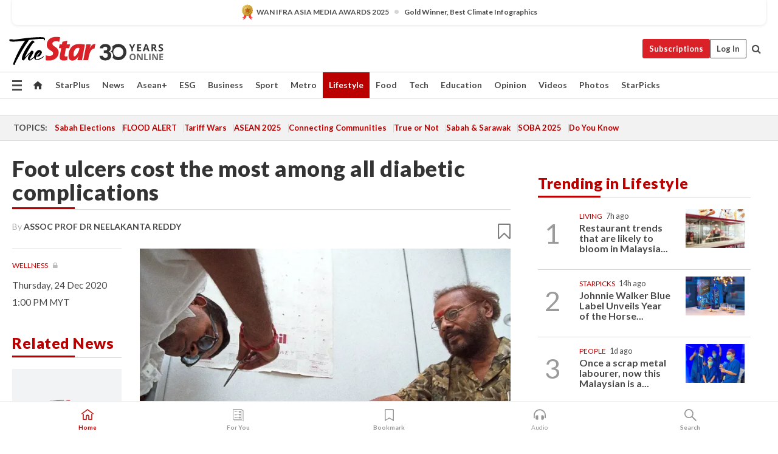

--- FILE ---
content_type: text/html; charset=UTF-8
request_url: https://www.thestar.com.my/lifestyle/health/2020/12/24/foot-ulcers-cost-the-most-among-all-diabetic-complications
body_size: 70394
content:
<!--default_base.blade.php-->
<!DOCTYPE html>
<html lang="en">
<head>
    	<title>Foot ulcers cost the most among all diabetic complications | The Star</title>
    <link rel="icon" type="image/png" href="https://cdn.thestar.com.my/Themes/img/favicon.ico" />
    

    <!--START: common.blade.php-->
<meta http-equiv="Content-Type" content="text/html;charset=utf-8"/>
<meta name="ROBOTS" content="index,follow,max-image-preview:large"/>
<meta name="viewport" content="width=device-width, initial-scale=1, minimum-scale=1" />
<meta name="at:customer_id" content="">
<meta name="at:subscription_status" content="Inactive">
<!--END: common.blade.php-->
    
                <!--StandardLayout.additionalGlobalHeadHTML-->


<script type="application/ld+json">
{
"@context": "http://schema.org",
"@type": "NewsArticle",
"headline": "Foot ulcers cost the most among all diabetic complications",
"articleSection": "Lifestyle",
"creator": "Assoc Prof Dr NEELAKANTA REDDY",
"thumbnailUrl": "https://apicms.thestar.com.my/uploads/images/2020/12/18/978031.jpg",
"dateCreated": "2020-12-24T05:00:00.000Z", 
"url": "https://www.thestar.com.my/lifestyle/health/2020/12/24/foot-ulcers-cost-the-most-among-all-diabetic-complications",
"keywords":["\/Lifestyle\/Health" , "Diabetes", "non-communicable diseases"],
"author": {"@type":"Person","name":"Assoc Prof Dr NEELAKANTA REDDY","url":"https:\/\/www.thestar.com.my\/authors?q=Assoc+Prof+Dr+NEELAKANTA+REDDY"},
"image": "https://apicms.thestar.com.my/uploads/images/2020/12/18/978031.jpg",
"datePublished": "2020-12-24T05:00:00.000Z", 
"dateModified": "2020-12-18T09:04:13.000Z"  
}
</script>
<!--START: article.blade.php test-->

    <!-- Android native install app--> 
    <script>     
        if ('serviceWorker' in navigator) { 
          window.addEventListener('load', function() {
            navigator.serviceWorker.register('/theme_metro/js/sw.js').then(function(registration) {
              // Registration was successful
              console.log('ServiceWorker registration successful with scope: ', registration.scope);
            }, function(err) {
              // registration failed :(
              console.log('ServiceWorker registration failed: ', err);
            });
          });
        }
    </script>
    
    <link rel="manifest" href="/theme_metro/js/manifest.json">
	
	<meta property="fb:app_id" content="121120175250633" />
	<meta property="og:url" content="https://www.thestar.com.my/lifestyle/health/2020/12/24/foot-ulcers-cost-the-most-among-all-diabetic-complications" />
	<meta property="og:title" content="Foot ulcers cost the most among all diabetic complications" />
	<meta property="og:description" content="Diabetic neuropathy is the most frequent cause of hospitalisation for diabetes patients." />
	<meta property="og:type" content="article" />
	<meta property="og:locale" content="en_GB" />
	<meta property="og:site_name" content="The Star" />
	<meta property="og:image:width" content="600" />
	<meta property="og:image:height" content="315" />
	<meta property="og:image" content="https://apicms.thestar.com.my/uploads/images/2020/12/18/978031.jpg" />
     
    <div class="stickyy">
    <div id="installContainer" style="display:none" class="installApp">  
        <button id="btnClose" type="button"> &times; </button> 
        <div id="imgBox"> 
            <img src="/theme_metro/images/TSOL640x100.png" alt="The Star" onclick="false">   
        </div>
        <button id="btnAdd" type="button"> View </button>   
    </div> 
    </div>
    <style>       
        
        div.stickyy {     
            background-color: white;  
            position: sticky !important; 
            z-index: 200 !important; 
        }   
        
/*        @media  only screen and (max-width: 767px){  
            a.navbar-brand.brand-mobile {
                padding-top: 3px !important;
                margin-top: 12px !important;
            }
        }    */
            
        #installContainer {    
            background-color: white;   
            position: initial;
            display: inline-block;    
        }    
        
        #imgBox {  
            margin-left: 30px;  
        } 
        
        #btnAdd {  
            border: 1px solid #d6d6d6; 
            padding: 1px 8px;
            text-align: center;
            text-decoration: none;  
            position:absolute; 
            border-radius: 3px; 
            right:10%;
            top:30%;
        } 

        #btnClose {
            position:absolute; 
            background:none;
            border:none;
            margin:0;
            padding:0; 
            left: 3%;
            top: 10%;
            font-size: 32px;
        }
         
    </style>    

    <script>     
        
        if (navigator.userAgent.match(/Android/i)) {  
            
            let deferredPrompt;
            
            window.addEventListener('beforeinstallprompt', (e) => {  
              e.preventDefault(); 
              deferredPrompt = e;   
              //btnAdd.style.display = 'block';  
              document.getElementById("installContainer").classList.remove("installApp");  
              document.getElementById("installContainer").classList.add("showInstall");
              document.getElementById("installContainer").style.display = "inline";   
              jQuery('div.stickyy').attr("style", "top: 0 !important; padding-bottom: 3px !important;");
              jQuery('#navbar-main.affix').attr("style", "top: 55px !important;"); 
              
              var position = jQuery(window).scrollTop(); 
              jQuery(window).scroll(function() {
                  var scroll = jQuery(window).scrollTop();
                  if(jQuery('#installContainer').hasClass('showInstall')){
                        if(scroll > position) {
                             //when scrolling down
                             if(jQuery('#navbar-main').hasClass('affix')){ 
                                 jQuery('div.stickyy').attr("style", "top: 0 !important; padding-bottom: 3px !important;");   
                                 jQuery('#navbar-main.affix').attr("style", "top: 55px !important;"); 
                             }
                         }
                         else {
                             if(jQuery('#navbar-main').hasClass('affix-top')){ 
                                 jQuery('div.stickyy').removeAttr("style", "top: 0 !important;");   
                                 jQuery('#navbar-main').removeAttr("style", "top: 55px !important;"); 
                             }
                         }
                       position = scroll;
                  }
              });
              
            });  
               
            btnAdd.addEventListener('click', (e) => {     
              deferredPrompt.prompt();  
              deferredPrompt.userChoice
                .then((choiceResult) => {
                  if (choiceResult.outcome === 'accepted') {
                    console.log('User accepted the A2HS prompt');
                  } else { 
                    console.log('User dismissed the A2HS prompt');
                  }  
                  deferredPrompt = null;
                });  
                
            }); 
            
            btnClose.addEventListener('click', function(){     
               document.getElementById('installContainer').style.display = 'none';
               document.getElementById("installContainer").classList.remove("showInstall");
               jQuery('#installContainer').addClass('installApp');  
            });    
            
        }
         
    </script>



<meta name="description" content="Diabetic neuropathy is the most frequent cause of hospitalisation for diabetes patients." />
<meta name="keywords" content="Diabetes,non-communicable diseases" />
<meta name="cXenseParse:smg-keywords" content="Diabetes" />
<meta name="cXenseParse:smg-keywords" content="non-communicable diseases" />
<meta name="cXenseParse:smg-brandsafety" content="bs_death_injury"/>
<meta name="cXenseParse:smg-brandsafety" content="bs_drugs"/>
<meta name="pageType" content="article" />
<meta name="url" content="https://www.thestar.com.my/lifestyle/health/2020/12/24/foot-ulcers-cost-the-most-among-all-diabetic-complications" />
<meta name="datePublished" content="2020-12-24 13:00:00" />
<meta name="dateModified" content="2020-12-18 17:04:13" />
<meta name="author" content="" />
<meta name="inLanguage" content="en" />
<meta name="cxenseRandom" content="mkiggiafkv752d970nct" />
<meta name="page_type" content="Article"/>
<meta name="content_type" content="Article" />
<meta name="content_id" content="448765" />
<meta name="content_title" content="Foot ulcers cost the most among all diabetic complications" />
<meta name="content_category" content="Lifestyle/Health" />
<meta name="content_category_alt" content="" />
<meta name="content_author" content="NA" />
<meta name="content_sp" content="NA" />
<meta name="content_byline" content="Assoc Prof Dr NEELAKANTA REDDY" />
<meta name="content_agency" content="NA" />
<meta name="content_language" content="English" />
<meta name="content_date" content="2020-12-24" />
<meta name="content_tags" content="Diabetes,non-communicable diseases" />
<meta name="content_tier" content="Metered" />
<meta name="content_length" content="Short" />
<meta name="content_exclusive" content="false" />
<meta name="parsely-metadata" content="{&quot;guid&quot;: &quot;448765&quot;, &quot;byline&quot;: &quot;Assoc Prof Dr NEELAKANTA REDDY&quot;, &quot;summary&quot;: &quot;Diabetic neuropathy is the most frequent cause of hospitalisation for diabetes patients.&quot;, &quot;image_url&quot; :&quot;https://apicms.thestar.com.my/uploads/images/2020/12/18/978031.jpg&quot;,&quot;contain_video&quot;: false,&quot;is_premium&quot;: false,&quot;is_print&quot;: true,&quot;access_type&quot;: &quot;metered&quot; ,&quot;kicker_name&quot;: &quot;Wellness&quot;,&quot;kicker_url&quot;: &quot;/lifestyle/wellness&quot; } " />
<meta name="thumbnailUrl" content="https://apicms.thestar.com.my/uploads/images/2020/12/18/978031.jpg" />
<meta property="cXenseParse:author" content="Assoc Prof Dr NEELAKANTA REDDY" />
<meta name="cXenseParse:pageclass" content="article" />
<meta name="cXenseParse:smg-accesstype" content="metered" />
<meta name="cXenseParse:recs:publishtime" content="2020-12-24T13:00:00+0800" />
<meta property="article:modified_time" content="2020-12-18T17:04:13+0800" />
<meta name="cXenseParse:articleid" content="448765" />
<meta name="cXenseParse:smg-contenttype" content="Article" />
 
<meta name="cXenseParse:kicker_name" content="Wellness" />
<meta name="cXenseParse:kicker_url" content="/lifestyle/wellness" />
<meta name="cXenseParse:is_print" content="true" />
<meta name="cXenseParse:is_exclusive" content="false" />
<meta property="article:published_time" content="2020-12-24T13:00:00.000Z" />
<meta property="article:modified_time" content="2020-12-18T17:04:13.000Z"/>
<meta property="article:author" content="" />
<meta property="article:section" content="Lifestyle" />
<meta name="twitter:card" content="summary_large_image" />
<meta name="twitter:title" content="Foot ulcers cost the most among all diabetic complications" />
<meta name="twitter:description" content="Diabetic neuropathy is the most frequent cause of hospitalisation for diabetes patients." />
<meta name="twitter:image" content="https://apicms.thestar.com.my/uploads/images/2020/12/18/978031.jpg" />
<meta itemprop="identifier" content="3220914" />
<meta itemprop="headline" content="Foot ulcers cost the most among all diabetic complications" />
<meta itemprop="pageType" content="article" />
<meta itemprop="articleSection" content="Lifestyle" />
<meta itemprop="datePublished" content="2020-12-24 13:00:00" />
<meta itemprop="dateModified" content="2020-12-18 17:04:13" />
<meta itemprop="image" content="https://apicms.thestar.com.my/uploads/images/2020/12/18/978031.jpg" />
<meta name="article_section_name" content="Lifestyle" />
<meta name="content_sentiment" content="NA" />
<meta name="content_sentiment_magnitude" content="NA" />
<meta name="content_classification_main" content="NA" />
<meta name="content_classification_main_alt" content="NA" />
<meta name="content_classification" content="NA" />
<meta name="content_classification_alt" content="NA" />
<meta name="content_keyword_suggestion" content="NA" />
<link href="https://www.thestar.com.my/lifestyle/health/2020/12/24/foot-ulcers-cost-the-most-among-all-diabetic-complications" rel="canonical" >


    <input type="hidden" value="zpUCnlfMoMTRuuXU0BZ/3B1i1fRWYPFoa0xiEPiLwRXHx0V1anYHN1CwGMJTWuZCNgmFLMGWMZJxHH9ysR5l6g+UB5mzcup9XIm676YSbyq0jGGOU7atCW+ksCGuBXCmc0/KbsJBw0wdIDt+C1VuJQ==" id="hecs">
<!--END: article.blade.php-->            
    <!-- CSRF Token -->
    <meta name="csrf-token" content="Ey2YloKUSDo8V1JTfXB872jFtFKygOzXu7ALByf4">
    <!-- Global Header scripts -->    
     
            
    <!-- Start Header Script -->
<!-- Anti-flicker snippet (recommended) 
<style>.async-hide { opacity: 0 !important} </style>
<script>(function(a,s,y,n,c,h,i,d,e){s.className+=' '+y;h.start=1*new Date;
h.end=i=function(){s.className=s.className.replace(RegExp(' ?'+y),'')};
(a[n]=a[n]||[]).hide=h;setTimeout(function(){i();h.end=null},c);h.timeout=c;
})(window,document.documentElement,'async-hide','dataLayer',4000,
{'GTM-PVM4TH':true});</script> -->
<meta name="apple-itunes-app" content="app-id=428184176">
<link rel="stylesheet" type="text/css" href="https://cdn.thestar.com.my/Themes/css/bootstrap.min.css" />
<link rel="stylesheet" type="text/css" href="https://fonts.googleapis.com/css?family=Lato:300,300i,400,400i,700,700i,900,900i&display=swap" />
<link href="https://fonts.googleapis.com/icon?family=Material+Icons+Round" rel="stylesheet">
<link href="https://fonts.googleapis.com/icon?family=Material+Icons" rel="stylesheet">
<link rel="stylesheet" type="text/css" href="https://cdn.thestar.com.my/Themes/css/tsol2019_pw.min.css?v=20251201" />
<link rel="stylesheet" type="text/css" href="https://cdn.thestar.com.my/Themes/css/story2017.min.css?v=20250324" />
<link rel="stylesheet" type="text/css" href="https://cdn.thestar.com.my/Themes/css/info.min.css" />
<link rel="stylesheet" type="text/css" href="https://cdn.thestar.com.my/Themes/css/bookmark.min.css?v=20201123" />
<link rel="stylesheet" type="text/css" href="https://cdn.thestar.com.my/Themes/css/main.css?v=202501014" />
<link rel="stylesheet" type="text/css" href="https://cdn.thestar.com.my/Themes/css/promo.min.css">
<link rel="stylesheet" type="text/css" media="only screen and (max-width:767px)" href="https://cdn.thestar.com.my/Themes/css/responsive.min.css">
<link rel="stylesheet" type="text/css" href="https://cdn.thestar.com.my/Themes/css/stock.search.min.css" />
<link rel="stylesheet" type="text/css" href="https://cdn.thestar.com.my/Themes/css/font-awesome.min.css" />
<link rel="stylesheet" type="text/css" href="https://cdn.thestar.com.my/GlobalBar/css/global-bar.min.css"/>
<link rel="stylesheet" type="text/css" href="https://cdn.thestar.com.my/Components/Audio/audio.min.css">
<link rel="stylesheet" type="text/css" href="https://cdn.thestar.com.my/Themes/css/owl.carousel.min.css"/>
<link rel="stylesheet" type="text/css" href="https://cdn.thestar.com.my/Themes/css/style.min.css?v=202512031"/>
<link rel="stylesheet" type="text/css" href="https://cdn.thestar.com.my/Themes/css/header-menu.min.css?v=20250428"/>
<link rel="stylesheet" type="text/css" href="https://cdn.thestar.com.my/Themes/css/30-year-anniversary.min.css?v=20250626"/>

<!-- hide globalbar for tablet -->
<style>@media screen and (min-width: 768px) and (max-width: 1024px){
#thestar-global-bar { display: none; }
body { padding-top: 0 !important; }
#navbar-main.affix { top: 0 !important; }
}</style>
<style>
.sassize{--breakpoint:desktop}@media all and (max-width:991px){.sassize{--breakpoint:tablet}}@media all and (max-width:767px){.sassize{--breakpoint:mobile}}
img[src$="default.gif"] { display: none;}
img[src^="https://content.thestar.com.my/smg/settag/name=lotame/tags="] {display:none;}
.masthead {
  background: url(https://cdn.thestar.com.my/Widgets/Masthead/2025/Christmas.png) no-repeat -5px -3px transparent;
}
.masthead-2 {
    position: absolute;
    width: 250px;
    left: 41%;
    right: 41%;
    top: 12px;
}
.anniv-special{
	display:none;
}
@media only screen and (max-width: 991px) {	
    /*50 years special*/
    .anniv-special{
	display:block;
	margin:0 auto;
	text-align:center;
    }
   .anniv-special img{
        height: auto;
        width: 200px;
        margin-top: 12px;
        margin-bottom: 12px;
    }
}
</style>
<!--<script type="text/javascript" async src="https://experience-ap.piano.io/xbuilder/experience/load?aid=Gr82HQx5pj"></script>-->
<script src="//ajax.googleapis.com/ajax/libs/jquery/3.6.0/jquery.min.js"></script>
<!-- HTML5 Shim and Respond.js IE8 support of HTML5 elements and media queries -->
<!-- WARNING: Respond.js doesn't work if you view the page via file:// -->
<!--[if lt IE 9]>
<script src="https://oss.maxcdn.com/libs/html5shiv/3.7.0/html5shiv.js"></script>
<script src="https://oss.maxcdn.com/libs/respond.js/1.4.2/respond.min.js"></script>
<![endif]-->
<script src="https://cdnjs.cloudflare.com/ajax/libs/URI.js/1.18.10/URI.min.js"></script>
<script src="https://cdnjs.cloudflare.com/ajax/libs/moment.js/2.18.1/moment.min.js"></script>
<script src="https://cdnjs.cloudflare.com/ajax/libs/postscribe/2.0.8/postscribe.min.js"></script>
<script src="https://cdn.thestar.com.my/Themes/js/js.cookie.min.js"></script>
<script src="https://cdn.thestar.com.my/Themes/js/jquery.dotdotdot.min.js"></script>
<script src="https://cdn.jsdelivr.net/npm/vue@2.5.12/dist/vue.min.js"></script>
<script src="https://cdnjs.cloudflare.com/ajax/libs/axios/0.19.0/axios.min.js"></script>
<script src="https://cdn.thestar.com.my/Themes/js/Main.min.js"></script>
<script src="https://cdn.thestar.com.my/Themes/js/widget_mixin.min.js"></script>
<script>var my_jquery = jQuery;</script>
<script>jQuery = my_jquery;</script>
<script src="https://cdn.thestar.com.my/Themes/js/slick.min.js" ></script>
<script type="text/javascript" src="https://cdn.thestar.com.my/Themes/js/jquery.unveil.min.js" defer></script>
<script>

			
var KICKER_FREE_MARKUP='<span class="labels labels--free" data-toggle="tooltip" title="" data-original-title="This is a Free article"><i class="fa fa-unlock"></i></span>'
var KICKER_PREMIUM_MARKUP='<span class="biz-icon" data-toggle="tooltip" title="" id="sbp-tip" data-original-title="Premium">Premium</span>';
var KICKER_LOCK_MARKUP='<span class="biz-icon" data-toggle="tooltip" title="" id="sbp-tip" data-original-title="To unlock the article, click on the headline and log in with your StarBiz Premium account or select a membership to join." aria-describedby="tooltip489695">StarBiz Premium</span>';
var KICKER_UNLOCK_MARKUP='<span class="biz-icon"><i class="fa fa-unlock"></i></span>';
var KICKER_LOCK_MARKUP_V2='<span class="labels labels--gray" data-toggle="tooltip" title="" data-original-title="This is a locked article"><i class="fa fa-lock"></i></span>';
</script>
<!-- Cx FB user linking script begin -->
<script type="text/javascript">
  
    function checkFBLogin() {
     if (window.FB && typeof FB.getLoginStatus === 'function') {
 
        FB.getLoginStatus(function(response) {
          if (response.status === 'connected') {
            // Read the FaceBook user ID
            var fbUserId = response.authResponse.userID;
            
          } else {
            setTimeout(checkFBLogin, 1000);
          }
        });
 
      } else {
        setTimeout(checkFBLogin, 1000);
      }
    }
    checkFBLogin();
</script>
<!-- Cx FB user linking script end -->
<script src="https://cdn.thestar.com.my/Themes/js/owl.carousel.min.js"></script>
<script src="https://cdn.thestar.com.my/Themes/js/parsely-onload.min.js"></script>
<script src="https://cdn.thestar.com.my/Themes/js/mediatag.min.js"></script>
<script src="https://cdn.thestar.com.my/Themes/js/mediatagv3.js"></script>
<script src="https://cdn.thestar.com.my/Themes/js/mediahelper.min.js?v=2021002"></script>
<link rel="apple-touch-icon" sizes="57x57" href="https://cdn.thestar.com.my/Themes/img/touch-icon-precomposed.png">
<link rel="apple-touch-icon" sizes="114x114" href="https://cdn.thestar.com.my/Themes/img/touch-icon-iphone.png">
<link rel="apple-touch-icon" sizes="120x120" href="https://cdn.thestar.com.my/Themes/img/touch-icon-120x120.png">
<link rel="apple-touch-icon" sizes="152x152" href="https://cdn.thestar.com.my/Themes/img/touch-icon-ipad.png">
<link rel="apple-touch-icon" sizes="167x167" href="https://cdn.thestar.com.my/Themes/img/touch-icon-iphone-retina.png">
<link rel="apple-touch-icon" sizes="180x180" href="https://cdn.thestar.com.my/Themes/img/touch-icon-ipad-retina.png">
<link rel="apple-touch-icon" sizes="192x192" href="https://cdn.thestar.com.my/Themes/img/touch-icon-192x192.png">
<link rel="stylesheet" type="text/css" href="https://cdn.thestar.com.my/Themes/css/widgettop.min.css" />
<script src="https://cdn.thestar.com.my/Themes/js/widgettop.min.js"></script>
<!--<script type="text/javascript" src="//s7.addthis.com/js/300/addthis_widget.js#pubid=ra-5dfaeb0face4ad17"></script>-->

<!-- Start Deco masthead -->
<script type="text/javascript">
jQuery(document).ready(function(){
var checkDeco = new Date();
var decoStart = new Date("December 8, 2025 00:00:00");
var decoEnd = new Date("December 31, 2025 23:59:59");
if (checkDeco.getTime() > decoStart.getTime() && checkDeco.getTime() < decoEnd.getTime()){
//This is for regular festival masthead
$("#page-header > div >div").attr("class", "container masthead");

}
});
</script>
<!-- End Deco masthead -->
<script>var rmad = false;</script>

<!-- Sharethis-->
<script type='text/javascript' src='https://platform-api.sharethis.com/js/sharethis.js#property=6475dc6e8b790100199499d6&product=sop' async='async'></script>
<link rel="stylesheet" type="text/css" href="https://cdn.thestar.com.my/Themes/css/sharethis.min.css" />

<link rel="stylesheet" type="text/css" href="https://cdn.thestar.com.my/Themes/css/mustwatch.css" />

<!-- Clarity 20241121-->
<script type="text/javascript">
    (function(c,l,a,r,i,t,y){
        c[a]=c[a]||function(){(c[a].q=c[a].q||[]).push(arguments)};
        t=l.createElement(r);t.async=1;t.src="https://www.clarity.ms/tag/"+i;
        y=l.getElementsByTagName(r)[0];y.parentNode.insertBefore(t,y);
    })(window, document, "clarity", "script", "o0x36t4cob");
</script>

<!-- End Header Script -->            <!-- theme includes js_extra.blade.php -->
<script type="text/javascript">
var viewid = Math.round(Math.random() * 100000000000);
function sasiajserver(size,position){
var SAS = JSON.parse(jQuery('meta[name=SAS]').attr("content"));
var rdm2 = Math.round(Math.random() * 100000000000);
return "https://content.thestar.com.my/smg/jserver/viewid=" + viewid +
    "/random=" + rdm2 +
    "/network=SMG/site=TSOL" +
    "/area=" + SAS.area + 
    "/pagetype=" + SAS.pagetype + 
    "/platform=" + sascalcsize() + 
    "/size=" + size +
    "/position=" + position;
}
function sascalcsize(){var b=window.getComputedStyle(document.querySelector(".sassize"));var a=b.getPropertyValue("--breakpoint");return a};
</script>
<!-- Admiral --> 
<script>
             if (typeof pageType !== "undefined")
         {
         if(pageType == "article"){
                var daxsubscriber = false;
          }
       }
        
</script>
<!-- End Admiral -->
<script>
// show or hide login button
var rmad = false;
var isLogin = false;

tkValid = 0;
// 3 = active , subscriber, has ads free
if (tkValid > 0) {
    isLogin = true;
} 
if (tkValid == "3") {
    rmad = true;
}

jQuery(document).ready(function() {
if (tkValid > 0) {
    jQuery('.btn_login').hide();
    jQuery('.login_menu').show();
    jQuery('.m-login-menu').show();
    jQuery('.m-login-button').attr("style", "display: none !important"); // Override css
} else {
    jQuery('.btn_login').show();
    jQuery('.login_menu').hide();
    jQuery('.m-login-button').show();
    jQuery('.m-login-menu').hide();
}
});
</script>
<!-- PPID --> 
<script type="text/javascript">  
    // client id value will be = encrypted(userid)
    // else client id = encrypted GA ID
    var client_id = "cd91e4b8cc71fc46c35e4608358cc1df5faf72f4";
    var re = new RegExp("^([0-9a-zA-Z]{32,150})$|^([0-9a-fA-F]{8}-[0-9a-fA-F]{4}-[0-9a-fA-F]{4}-[0-9a-fA-F]{4}-[0-9a-fA-F]{12})$");
    var userID = "UA-167768859-1" ;
	
			client_id = "cd91e4b8cc71fc46c35e4608358cc1df5faf72f4";
	
    console.log('client_id: '+client_id);
</script>
<!-- End PPID -->

<!-- CDP Web Insight script -->
<script type = "text/javascript" >
   var _portalId = "564891087";
   var _propId = "564997745";

   var _ATM_TRACKING_ASSOCIATE_UTM = 0 ;
   var _CDP_GA_ACCOUNT_TRACKING_ID = "UA-828580-1";

   var _cdp365Analytics = {
      default_event: 0,
      first_party_domain: ".thestar.com.my",
      dims: {
         users: {
            origin_source: "The Star Online"
         }
      }
   };
(function() {
    var w = window;
    if (w.web_event) return;
    var a = window.web_event = function() {
        a.queue.push(arguments);
    }
    a.propId = _propId;
    a.track = a;
    a.queue = [];
    var e = document.createElement("script");
    e.type = "text/javascript", e.async = !0, e.src = "//st-a.cdp.asia/insight.js";
    var t = document.getElementsByTagName("script")[0];
    t.parentNode.insertBefore(e, t)
})(); </script>
<!-- End of CDP Web Insight script -->

<!-- Chartbeat --> 
<script async src="//static.chartbeat.com/js/chartbeat_mab.js"></script>
<script>
    var chbpage_type = jQuery('meta[name=page_type]').attr("content");
    var chbcontentauthor = jQuery('meta[name=content_byline]').attr("content");
    var contentcat = jQuery('meta[name=content_category]').attr("content");
    var contentaltcat = jQuery('meta[name=content_category_alt]').attr("content");
    var chbpagecat = jQuery('meta[name=page_category]').attr("content");
	var chburl = jQuery("meta[property='og:url']").attr("content");
    var chbaltcats;
    var chballcats = '';
    var chbuser_status = 'anon';

    if (typeof chbpage_type !== "undefined") {

    if (chbpage_type.toLowerCase() == "article" || chbpage_type.toLowerCase() == "category" || chbpage_type.toLowerCase() == "photo listing" ||  chbpage_type.toLowerCase() == "photo gallery") {

        if (typeof chbcontentauthor !== "undefined") {
            if (chbcontentauthor === 'NA') {
                chbcontentauthor = '';
            }
            //else if (chbcontentauthor.indexOf('By') > -1) {
            //chbcontentauthor = chbcontentauthor.replace('By', '');
            //chbcontentauthor = chbcontentauthor.trim();
            //}
            //else if (chbcontentauthor.indexOf('by') > -1) {
            //chbcontentauthor = chbcontentauthor.replace('by', '');
            //chbcontentauthor = chbcontentauthor.trim();
            //}
        } else {
            chbcontentauthor = '';
        }

        if (typeof chbpagecat !== "undefined") {            
            if (chbpagecat === 'NA') {
                chbpagecat = '';
            }

            if (chbpagecat.toLowerCase() === 'starpicks') {
                chbpagecat = 'StarPicks';
            }

            if (chbpagecat.toLowerCase() === 'starplus') {
                chbpagecat = 'StarPlus';
            }

            if (chbpagecat.toLowerCase() === 'aseanplus') {
                chbpagecat = 'AseanPlus';
            }
			
        } else {
            chbpagecat = '';
        }

        if (typeof contentcat !== "undefined") {
            contentcat = cleanContentCategories(contentcat);
            contentcat = contentcat.split('/').join(','); 
        }else{
            contentcat = '';
        }
        if (typeof contentaltcat !== "undefined") {
            contentaltcat = cleanContentCategories(contentaltcat);
            contentaltcat = contentaltcat.split('/').join(','); 
        }else{
            contentaltcat = '';
        }

        if (chbpage_type.toLowerCase() == "category") {
            chballcats = chbpagecat;
        } else if (chbpage_type.toLowerCase() == "photo listing" || chbpage_type.toLowerCase() == "photo gallery") {
            chballcats = 'Photos';
        } else {
            if (contentaltcat !== '') {
                chballcats = contentcat + ',' + contentaltcat; 
            } else {
                chballcats = contentcat;
            }
            
            var customname = ""; 
            var columnName = ""; 
            if( columnName != '' ){
                if( chballcats.toLowerCase().includes("lifestyle,viewpoints"))
                    chballcats = chballcats.replace(/lifestyle,viewpoints/gi, "Lifestyle,Viewpoints," + columnName);
                else if (chballcats.toLowerCase().includes("opinion,columnists"))
                    chballcats = chballcats.replace(/opinion,columnists/gi, "Opinion,Columnists," + columnName);
                else if (chballcats.toLowerCase().includes("sport,say what"))
                    chballcats = chballcats.replace(/sport,say what/gi, "Sport,Say What," + columnName);
                else if (chballcats.toLowerCase().includes("business,insight"))
                    chballcats = chballcats.replace(/business,insight/gi, "Business,Insight," + columnName);
                else if (chballcats.toLowerCase().includes("food,food for thought"))    
                    chballcats = chballcats.replace(/food,food for thought/gi, "Food,Food For Thought," + columnName);
                else if (chballcats.toLowerCase().includes("metro,views"))    
                    chballcats = chballcats.replace(/metro,views/gi, "Metro,Views," + columnName);
                else if (chballcats.toLowerCase().includes("tech,tech thoughts"))    
                    chballcats = chballcats.replace(/tech,tech thoughts/gi, "Tech,Tech Thoughts," + columnName);
            }
        }
    } else if (chbpage_type.toLowerCase() == "subcategory") {
        var pageCat = jQuery('meta[name=page_category]').attr("content");
		var customname = ""; 

                    chballcats = pageCat.split('/').join(',').replace("And", "&").replace("#", "");
                    chbcontentauthor = '';
			
    } else if (chbpage_type.toLowerCase() == "tag") {
        var pageCat = jQuery('meta[name=page_tag]').attr("content");
        chballcats = pageCat;
        chbcontentauthor = '';
    } else {
        chbcontentauthor = '';
        chballcats = '';
    }
} else {
    chbcontentauthor = '';
    chballcats = '';
}
	 
	if (chbcontentauthor != '')
    {
        chbcontentauthor = chbcontentauthor.replace(/\b and \b/i, ",");
        chbcontentauthor = chbcontentauthor.replace(/[^@\s]*@[^@\s]*\.[^@\s]*/, "");
        chbcontentauthor = chbcontentauthor.replace(/([^\v]+) \bBy\b | *\bBy\b/i, "");
		chbcontentauthor = chbcontentauthor.replace(/\s*,\s*/g, ",");
        chbcontentauthor = chbcontentauthor.trim();
    }

    chballcats = cleanContentCategories(chballcats);
	
     
        if (isLogin==true) {
            chbuser_status = 'lgdin';
        }else{
            chbuser_status = 'anon';
        } 
    
    function cleanContentCategories(content){
        //all page_types
        content = content.replace(/starpicks/gi, 'StarPicks');
        content = content.replace(/starplus/gi, 'StarPlus');
        content = content.replace(/aseanplus/gi, 'AseanPlus');
        content = content.replace(/&#039;/gi, "'");
        //article page_types
        content = content.replace(/lifestyle\/entertainment/gi, 'Lifestyle,Entertainment & Style,Entertainment');
        content = content.replace(/lifestyle\/style/gi,         'Lifestyle,Entertainment & Style,Style');
        content = content.replace(/lifestyle\/people/gi,        'Lifestyle,People & Living,People');
        content = content.replace(/lifestyle\/living/gi,        'Lifestyle,People & Living,Living');
        content = content.replace(/lifestyle\/travel/gi,        'Lifestyle,Travel & Culture,Travel');
        content = content.replace(/lifestyle\/culture/gi,       'Lifestyle,Travel & Culture,Culture');
        content = content.replace(/lifestyle\/health/gi,        'Lifestyle,Health & Family,Health');
        content = content.replace(/lifestyle\/family/gi,        'Lifestyle,Health & Family,Family');
        content = content.replace(/sport\/others/gi, 'Sport/Other Sports');
        //subcategory page_types
        if(!content.includes('Other Sports')){
            content = content.replace(/Other Sport/gi, 'Other Sports');
        }

        var result = content;
        result = removeLastChar(result, ',');
        return result;
    }

    function removeLastChar(str,charStr){
        var lastChar = str[str.length -1];
        if(lastChar == charStr){
            str = str.slice(0, -1);
        }
        return str;
    }
	 
	 (function() {
                /** CONFIGURATION START **/
                var _sf_async_config = window._sf_async_config = (window._sf_async_config || {});
                _sf_async_config.uid = 66903;
                _sf_async_config.domain = 'thestar.com.my';
                _sf_async_config.flickerControl = false;
                /*_sf_async_config.useCanonical = true;
                _sf_async_config.useCanonicalDomain = true;*/
				_sf_async_config.path = chburl;
                _sf_async_config.sections = chballcats;
                _sf_async_config.authors = chbcontentauthor;
				_sf_async_config.articleBlockSelector = 'div.in-sec-story,div.focus-story,div.list-listing';

                var _cbq = window._cbq = (window._cbq || []);
                _cbq.push(['_acct', chbuser_status]);

                /** CONFIGURATION END **/
                function loadChartbeat() {
                    var e = document.createElement('script');
                    var n = document.getElementsByTagName('script')[0];
                    e.type = 'text/javascript';
                    e.async = true;
                    e.src = '//static.chartbeat.com/js/chartbeat.js';
                    n.parentNode.insertBefore(e, n);
                }
                loadChartbeat();
        })();
</script>
<!-- End Chartbeat -->        <!-- resources common css_includes.blade.php -->        
    <!-- theme includes css_includes.blade.php -->            <!-- Widget CSS links -->
        <link type="text/css" rel="stylesheet" href="/theme_metro/widgets/article-details/article-details.css"/>
        <!-- Page Header scripts -->
<link href="https://cdn.thestar.com.my/Themes/css/print_v2.css" rel="stylesheet" type="text/css">
<!--<script async src="https://securepubads.g.doubleclick.net/tag/js/gpt.js"></script>
<script async src='//cdn.thestar.com.my/Themes/js/prebid.js'></script>-->
<script async src="https://platform.twitter.com/widgets.js" charset="utf-8"></script>
<script>
if (!rmad) {
  var sectionName = $('meta[name=article_section_name]').attr("content");
  document.write('<scr');
  document.write('ipt src="https://cdn.thestar.com.my/Themes/js/gpt/' + sectionName + 'Story.js?v=20251016_1">');
  document.write("</scr");
  document.write("ipt>");
}

</script>
<script type="text/javascript" src="https://cdn.thestar.com.my/Themes/js/story.min.js?v=20250922" defer></script>
<script type="text/javascript" src="/theme_metro/js/trendingParsely.js"></script>

<!-- Start of Survicate (www.survicate.com) code -->
<script type="text/javascript">
  //(function (w) {
    //var s = document.createElement('script');
    //s.src = '//survey.survicate.com/workspaces/40636b6a623c41a574580c19efa630b6/web_surveys.js';
    //s.async = true;
    //var e = document.getElementsByTagName('script')[0];
    //e.parentNode.insertBefore(s, e);
  //})(window);
</script>
<!-- End of Survicate code -->
<style>.video-container{margin-top:10px;}</style>
<!--<script async src="https://cdn.thestar.com.my/Themes/js/uraapi.min.js"></script>-->

    <script>
        window.Laravel = {"csrfToken":"Ey2YloKUSDo8V1JTfXB872jFtFKygOzXu7ALByf4"}
        var IMAGE_URL = 'https://apicms.thestar.com.my/';
    </script> 
    
</head>

    <body>
        <div class='sassize'></div>
    <!-- Main THEME Content -->
    <!-- page content -->
        <div class="widgettop" id="widgettop" style="display:none;">        
    <div class="flex-container ">
        <div class="firinfo"></div>
        <div class="close">   
            <img id="closeButton" src="https://cdn.thestar.com.my/Themes/img/close.png">
        </div>
    </div>
</div>    <!-- HEADER OF THEME -->
<div id="award-container" class="container" style="display: none;"></div>
<script>
    // hide award container if on /awards page
    if (window.location.pathname === '/awards' || window.location.pathname === '/awards/') {
        document.getElementById('award-container').style.display = 'none';
    } else {
        fetch('https://cdn.thestar.com.my/Components/AwardHighlight/award-highlight.txt' + "?v=" + Date.now())
        .then(response => response.text())
        .then(html => {
            const awardContainer = document.getElementById('award-container');
            awardContainer.innerHTML = html;
            const scripts = awardContainer.getElementsByTagName('script');
            for (let script of scripts) {
            eval(script.innerHTML);
            }
            // Wait for async script to set image src, then wait for image to load
            const checkImage = () => {
                const img = awardContainer.querySelector('.award-icon');
                if (img && img.src && img.src !== window.location.href) {
                    if (img.complete) {
                        awardContainer.style.display = '';
                    } else {
                        img.onload = () => awardContainer.style.display = '';
                        img.onerror = () => awardContainer.style.display = 'none';
                    }
                } else {
                    setTimeout(checkImage, 50);
                }
            };
            checkImage();
        })
        .catch(error => console.error('Error loading award:', error));
    }
</script>

<!-- header_menu -->
<header id="page-header">
    <div class="branding">
        <div class="container">
            <a class="navbar-brand brand-prime" href="/"
               data-list-type="Header"
               data-content-type="Navigation"
               data-content-title="The Star Online"
               data-content-id="https://www.thestar.com.my">
			    <svg class="icon" width="256" height="50" role="img" aria-label="the star online">
                    <image xlink:href="https://cdn.thestar.com.my/Themes/img/logo-tsol-30yrs.svg" src="https://cdn.thestar.com.my/Themes/img/logo-tsol-30yrs.svg" width="256" height="50" border="0"></image>
                </svg>
                <!--<svg class="icon" width="150" height="50" role="img" aria-label="the star online">
                    <image xlink:href="https://cdn.thestar.com.my/Themes/img/logo-tsol-fullv3.svg" src="https://cdn.thestar.com.my/Themes/img/logo-tsol-logov3.png" width="150" height="50" border="0"></image>
                </svg>-->
            </a>
			<div id="iconDesktop" style="display: none"></div>
            <ul class="nav social-branding right">
<!--                <li>
                    <a href="https://newsstand.thestar.com.my/epaper/" target="_blank" class="epaper"
                       data-list-type="Header"
                       data-content-type="App Download"
                       data-content-title="ePaper"
                       data-content-id="https://newsstand.thestar.com.my/epaper/ ">
                        <i class="icon sprite-icon"></i> The Star ePaper
                    </a>
                </li>-->
                                <li class="dropdown dropdown--subscribe top-bar">
                    <a  class="btn--subscribe"
                        data-list-type="Header"
                        data-content-type="Navigation"
                        data-content-title="Subscription"
                        data-content-id="https://www.thestar.com.my/subscription" href="/subscription">Subscriptions</a>
                </li>
                                                 <li id="btn_login" class="btn-login">
                     <a class="login" href="https://sso.thestar.com.my/?lng=en&amp;channel=1&amp;ru=HNQ8Auw31qgZZU47ZjHUhHKJStkK3H51/pPcFdJ1gQ9cFgPiSalasDvF6DeumuZw47cObuAE4j0IAbfh0V61OI1SZGPPN0Kv7aSgK2Al2q8QdnmfiDk/queyzMV8QGCBjmd7UUvKLXcFsLs5nLNzdlwbK/X1uxsR/FsNe8E9bKkivweDitaqNiIuhtC1pXwRf4WwC65K8I4XlNBVdGVCbLX+CERf+ST747u+6dGgY0LQoHqNSlErK008WayKOUyOCt10Vndy0xheFjfEMNVbJoUuGiqSM3vdREoEq2M39f6tkcLjWB3mVpgyqxN2DsQu"
                        data-list-type="Header"
                        data-content-type="Outbound Referral"
                        data-content-title="Log In"
                        data-content-id="https://sso.thestar.com.my/?lng=en&amp;channel=1&amp;ru=HNQ8Auw31qgZZU47ZjHUhHKJStkK3H51/pPcFdJ1gQ9cFgPiSalasDvF6DeumuZw47cObuAE4j0IAbfh0V61OI1SZGPPN0Kv7aSgK2Al2q8QdnmfiDk/queyzMV8QGCBjmd7UUvKLXcFsLs5nLNzdlwbK/X1uxsR/FsNe8E9bKkivweDitaqNiIuhtC1pXwRf4WwC65K8I4XlNBVdGVCbLX+CERf+ST747u+6dGgY0LQoHqNSlErK008WayKOUyOCt10Vndy0xheFjfEMNVbJoUuGiqSM3vdREoEq2M39f6tkcLjWB3mVpgyqxN2DsQu">
                        Log In
                     </a>
                 </li>
                                 <li id="login_menu" class="dropdown top-bar" style="display:none;">
                        <a id="hllogin" class="log-in-light"><i class="material-icons-round person">person</i></a>
                        <ul class="dropdown-menu log-in 123">
                                                    <li>
                                <a href="https://login.thestar.com.my/accountinfo/profile.aspx" target="_blank"
                                   data-list-type="Profile Management"
                                   data-content-type="Manage Profile"
                                   data-content-title="https://login.thestar.com.my/accountinfo/profile.aspx">Manage Profile
                                </a>
                            </li>
                            <li>
                                <a href="https://login.thestar.com.my/accountinfo/changepassword.aspx" target="_blank"
                                   data-list-type="Profile Management"
                                   data-content-type="Change Password"
                                   data-content-title="https://login.thestar.com.my/accountinfo/changepassword.aspx">Change Password
                                </a>
                            </li>
                            <li>
                                <a href="https://login.thestar.com.my/accountinfo/sessions.aspx" target="_blank"
                                   data-list-type="Profile Management"
                                   data-content-type="Manage Logins"
                                   data-content-title="https://login.thestar.com.my/accountinfo/sessions.aspx">Manage Logins
                                </a>
                            </li>
                            <li style="border-top:1px solid #d6d6d6">
                                <a href="https://login.thestar.com.my/accountinfo/subscriptioninfo.aspx" target="_blank"
                                   data-list-type="Profile Management"
                                   data-content-type="Manage Subscription"
                                   data-content-title="https://login.thestar.com.my/accountinfo/subscriptioninfo.aspx">Manage Subscription
                                </a>
                            </li>
                            <li>
                                <a href="https://login.thestar.com.my/accountinfo/transhistory.aspx" target="_blank"
                                   data-list-type="Profile Management"
                                   data-content-type="Transaction History"
                                   data-content-title="https://login.thestar.com.my/accountinfo/transhistory.aspx">Transaction History
                                </a>
                            </li>
                            <li>
                                <a href="https://login.thestar.com.my/accountinfo/billing.aspx" target="_blank"
                                   data-list-type="Profile Management"
                                   data-content-type="Manage Billing Info"
                                   data-content-title="https://login.thestar.com.my/accountinfo/billing.aspx">Manage Billing Info
                                </a>
                            </li>
                                                                                    <li style="border-top:1px solid #d6d6d6">
                                <a href="https://www.thestar.com.my/foryou/edit"
                                   data-list-type="Profile Management"
                                   data-content-type="Manage For You"
                                   data-content-title="https://www.thestar.com.my/foryou/edit">Manage For You
                                </a>
                            </li>
                            <li style="border-bottom:1px solid #d6d6d6">
                                <a href="https://www.thestar.com.my/saved-articles"
                                   data-list-type="Profile Management"
                                   data-content-type="Manage Bookmarks"
                                   data-content-title="https://www.thestar.com.my/saved-articles">Manage Bookmarks
                                </a>
                            </li>
                                                                                    <li>
                                <a href="https://www.thestar.com.my/subscribe"
                                   data-list-type="Profile Management"
                                   data-content-type="Package & Pricing"
                                   data-content-title="https://www.thestar.com.my/subscribe">Package & Pricing
                                </a>
                            </li>
                                                        <li>
                                <a href="https://www.thestar.com.my/faqs/"
                                   data-list-type="Profile Management"
                                   data-content-type="FAQs"
                                   data-content-title="https://www.thestar.com.my/faqs/">FAQs
                                </a>
                            </li>
                            <li class="log-out">
                                <a href="#" onclick="logout();"
                                   data-list-type="Profile Management"
                                   data-content-type="Log Out"
                                   data-content-title="https://www.thestar.com.my">Log Out
                                </a>
                            </li>
                        </ul>
                    </li>
                     <li class="hidden-xs hidden-sm">
                            <label for="queryly_toggle" style="cursor: pointer;">
							<div class="top-search">
                               <i class="fa fa-search"></i>
							  </div>
                            </label>
                    </li>
            </ul>
        </div>
    </div>
    <nav id="navbar-main" class="navbar navbar-custom" data-spy="affix" data-offset-top="197">
        <div class="container">
            <div class="navbar-header">
                <button type="button" class="navbar-toggle left" data-toggle="collapse" data-target="#tsolmobar" id="btnmobmega">
                <span class="sr-only">Toggle navigation</span>
                <span class="icon-bar"></span>
                <span class="icon-bar"></span>
                <span class="icon-bar"></span>
                <i class="icon-x fa fa-times"></i>
                </button>
                <a class="navbar-brand brand-mobile left" href="/"
                   data-list-type="Header"
                   data-content-type="Navigation"
                   data-content-title="The Star Online"
                   data-content-id="https://www.thestar.com.my">
				   <svg class="icon logo-default" role="img" aria-label="the star online" height="28" width="148">
                        <image width="148" height="28" border="0" xmlns:xlink="http://www.w3.org/1999/xlink" xlink:href="https://cdn.thestar.com.my/Themes/img/logo-tsol-30yrs.svg" src="https://cdn.thestar.com.my/Themes/img/logo-tsol-30yrs.svg"></image>
                    </svg>
                    <svg class="icon logo-small" role="img" aria-label="the star online" height="28" width="84">
                        <image width="84" height="28" border="0" xmlns:xlink="http://www.w3.org/1999/xlink" xlink:href="https://cdn.thestar.com.my/Themes/img/logo-tsol-fullv3.svg" src="https://cdn.thestar.com.my/Themes/img/logo-tsol-logov3.png"></image>
                    </svg>
                    <!--<svg class="icon" role="img" aria-label="the star online" height="28" width="84">
                        <image width="84" height="28" border="0" xmlns:xlink="http://www.w3.org/1999/xlink" xlink:href="https://cdn.thestar.com.my/Themes/img/logo-tsol-fullv3.svg" src="https://cdn.thestar.com.my/Themes/img/logo-tsol-logov3.png"></image>
                    </svg>-->
                </a>
				 <div id="iconMobile" style="display: none"></div>
            </div>
            <div id="tsolnavbar">
                <ul class="nav navbar-nav navbar-left">
                    <li class="show-sd">
                        <button type="button" class="mega-nav-toggle navbar-toggle collapsed hidden-xs" data-toggle="collapse" data-target="#bs-example-navbar-collapse-1" aria-expanded="false">
                            <span class="sr-only">Toggle navigation</span>
                            <span class="icon-bar"></span>
                            <span class="icon-bar"></span>
                            <span class="icon-bar"></span>
                            <i class="icon-x fa fa-times"></i>
                        </button>
                    </li>
                                                            <li >
                                        <a id="navi-home" class="home-light" target="" onclick="ga('send', 'event' , 'TSOL NAVI' , 'Standard' , '/Home/' ); " href="/"
                       data-list-type="Header"
                       data-content-type="Navigation"
                       data-content-title="Home"
                       data-content-id="https://www.thestar.com.my">
                    <i class="icon sprite-icon"></i>
                    </a>
                                        </li>
                                                            <li class=dropdown>
                                        <a id="navi-starplus" class="starplus" target="" onclick="ga('send', 'event' , 'TSOL NAVI' , 'Standard' , '/StarPlus/' ); " href="/starplus"
                       data-list-type="Header"
                       data-content-type="Navigation"
                       data-content-title="StarPlus"
                       data-content-id="https://www.thestar.com.my/starplus">
                    StarPlus
                    </a>
                                        </li>
                                                            <li class=dropdown>
                                        <a id="navi-news" class="news" target="" onclick="ga('send', 'event' , 'TSOL NAVI' , 'Standard' , '/News/' ); " href="/news"
                       data-list-type="Header"
                       data-content-type="Navigation"
                       data-content-title="News"
                       data-content-id="https://www.thestar.com.my/news">
                    News
                    </a>
                                        </li>
                                                            <li class=dropdown>
                                        <a id="navi-asean+" class="asean+" target="" onclick="ga('send', 'event' , 'TSOL NAVI' , 'Standard' , '/AseanPlus/' ); " href="/aseanplus"
                       data-list-type="Header"
                       data-content-type="Navigation"
                       data-content-title="Asean+"
                       data-content-id="https://www.thestar.com.my/aseanplus">
                    Asean+
                    </a>
                                        </li>
                                                            <li class=dropdown>
                                        <a id="navi-esg" class="esg" target="" onclick="ga('send', 'event' , 'TSOL NAVI' , 'Standard' , '/ESG/' ); " href="/esg"
                       data-list-type="Header"
                       data-content-type="Navigation"
                       data-content-title="ESG"
                       data-content-id="https://www.thestar.com.my/esg">
                    ESG
                    </a>
                                        </li>
                                                            <li class=dropdown>
                                        <a id="navi-business" class="business" target="" onclick="ga('send', 'event' , 'TSOL NAVI' , 'Standard' , '/Business/' ); " href="/business"
                       data-list-type="Header"
                       data-content-type="Navigation"
                       data-content-title="Business"
                       data-content-id="https://www.thestar.com.my/business">
                    Business
                    </a>
                                        </li>
                                                            <li class=dropdown>
                                        <a id="navi-sport" class="sport" target="" onclick="ga('send', 'event' , 'TSOL NAVI' , 'Standard' , '/Sport/' ); " href="/sport"
                       data-list-type="Header"
                       data-content-type="Navigation"
                       data-content-title="Sport"
                       data-content-id="https://www.thestar.com.my/sport">
                    Sport
                    </a>
                                        </li>
                                                            <li class=dropdown>
                                        <a id="navi-metro" class="metro" target="" onclick="ga('send', 'event' , 'TSOL NAVI' , 'Standard' , '/Metro/' ); " href="/metro"
                       data-list-type="Header"
                       data-content-type="Navigation"
                       data-content-title="Metro"
                       data-content-id="https://www.thestar.com.my/metro">
                    Metro
                    </a>
                                        </li>
                                                            <li class=dropdown>
                                        <a id="navi-lifestyle" class="lifestyle" target="" onclick="ga('send', 'event' , 'TSOL NAVI' , 'Standard' , '/Lifestyle/' ); " href="/lifestyle"
                       data-list-type="Header"
                       data-content-type="Navigation"
                       data-content-title="Lifestyle"
                       data-content-id="https://www.thestar.com.my/lifestyle">
                    Lifestyle
                    </a>
                                        </li>
                                                            <li class=dropdown>
                                        <a id="navi-food" class="food" target="" onclick="ga('send', 'event' , 'TSOL NAVI' , 'Standard' , '/Food/' ); " href="/food"
                       data-list-type="Header"
                       data-content-type="Navigation"
                       data-content-title="Food"
                       data-content-id="https://www.thestar.com.my/food">
                    Food
                    </a>
                                        </li>
                                                            <li class=dropdown>
                                        <a id="navi-tech" class="tech" target="" onclick="ga('send', 'event' , 'TSOL NAVI' , 'Standard' , '/Tech/' ); " href="/tech"
                       data-list-type="Header"
                       data-content-type="Navigation"
                       data-content-title="Tech"
                       data-content-id="https://www.thestar.com.my/tech">
                    Tech
                    </a>
                                        </li>
                                                            <li class=dropdown>
                                        <a id="navi-education" class="education" target="" onclick="ga('send', 'event' , 'TSOL NAVI' , 'Standard' , '/Education/' ); " href="/education"
                       data-list-type="Header"
                       data-content-type="Navigation"
                       data-content-title="Education"
                       data-content-id="https://www.thestar.com.my/education">
                    Education
                    </a>
                                        </li>
                                                            <li class=dropdown>
                                        <a id="navi-opinion" class="opinion" target="" onclick="ga('send', 'event' , 'TSOL NAVI' , 'Standard' , '/Opinion/' ); " href="/opinion"
                       data-list-type="Header"
                       data-content-type="Navigation"
                       data-content-title="Opinion"
                       data-content-id="https://www.thestar.com.my/opinion">
                    Opinion
                    </a>
                                        </li>
                                                            <li class=dropdown>
                                        <a id="navi-videos" class="videos" target="_blank" onclick="ga('send', 'event' , 'TSOL NAVI' , 'Standard' , 'https://www.thestartv.com/c/news' ); " href="https://www.thestartv.com/c/news" style=""
                       data-list-type="Header"
                       data-content-type="Outbound Referral"
                       data-content-title="Videos"
                       data-content-id="https://www.thestartv.com/c/news">
                    Videos
                    </a>
                                        </li>
                                                            <li class=dropdown>
                                        <a id="navi-photos" class="photos" target="" onclick="ga('send', 'event' , 'TSOL NAVI' , 'Standard' , '/Photos/' ); " href="/photos"
                       data-list-type="Header"
                       data-content-type="Navigation"
                       data-content-title="Photos"
                       data-content-id="https://www.thestar.com.my/photos">
                    Photos
                    </a>
                                        </li>
                                                            <li class=dropdown>
                                        <a id="navi-starpicks" class="starpicks" target="" onclick="ga('send', 'event' , 'TSOL NAVI' , 'Standard' , '/StarPicks/' ); " href="/starpicks"
                       data-list-type="Header"
                       data-content-type="Navigation"
                       data-content-title="StarPicks"
                       data-content-id="https://www.thestar.com.my/starpicks">
                    StarPicks
                    </a>
                                        </li>
                                    </ul>
            </div>
            <ul class="nav navbar-nav navbar-right">
                                 <li class="hidden-lg dropdown dropdown--subscribe">
                    <a class="btn--subscribe" role="button" data-list-type="Header"
 data-content-type="Navigation"
data-content-title="Subscription"
data-content-id="https://www.thestar.com.my/subscription" href="/subscription">Subscriptions</a>
                </li>
                                <li id="btn_login" class="m-login-button hidden-md hidden-lg" style="display: none;">
                                        <a class="login bttn bttn--log" href="https://sso.thestar.com.my/?lng=en&amp;channel=1&amp;ru=HNQ8Auw31qgZZU47ZjHUhHKJStkK3H51/pPcFdJ1gQ9cFgPiSalasDvF6DeumuZw47cObuAE4j0IAbfh0V61OI1SZGPPN0Kv7aSgK2Al2q8QdnmfiDk/queyzMV8QGCBjmd7UUvKLXcFsLs5nLNzdlwbK/X1uxsR/FsNe8E9bKkivweDitaqNiIuhtC1pXwRf4WwC65K8I4XlNBVdGVCbLX+CERf+ST747u+6dGgY0LQoHqNSlErK008WayKOUyOCt10Vndy0xheFjfEMNVbJoUuGiqSM3vdREoEq2M39f6tkcLjWB3mVpgyqxN2DsQu"
                       data-list-type="Header"
                       data-content-type="Outbound Referral"
                       data-content-title="Log In"
                       data-content-id="https://sso.thestar.com.my/?lng=en&amp;channel=1&amp;ru=HNQ8Auw31qgZZU47ZjHUhHKJStkK3H51/pPcFdJ1gQ9cFgPiSalasDvF6DeumuZw47cObuAE4j0IAbfh0V61OI1SZGPPN0Kv7aSgK2Al2q8QdnmfiDk/queyzMV8QGCBjmd7UUvKLXcFsLs5nLNzdlwbK/X1uxsR/FsNe8E9bKkivweDitaqNiIuhtC1pXwRf4WwC65K8I4XlNBVdGVCbLX+CERf+ST747u+6dGgY0LQoHqNSlErK008WayKOUyOCt10Vndy0xheFjfEMNVbJoUuGiqSM3vdREoEq2M39f6tkcLjWB3mVpgyqxN2DsQu">Log In
                    </a>
                                    </li>
                <li id="login_menu" class="m-login-menu hidden-md hidden-lg" style="display:none;">
                    <a id="hllogin" class="log-in" onclick="toggleDrop()"><i class="material-icons-round person">person</i></a>
                    <ul class="dropdown-menu log-in" id="loginDrop" style="display: none;">
                                                <li>
                            <a href="https://login.thestar.com.my/accountinfo/profile.aspx" target="_blank"
                               data-list-type="Profile Management"
                               data-content-type="Manage Profile"
                               data-content-title="https://login.thestar.com.my/accountinfo/profile.aspx">Manage Profile
                            </a>
                        </li>
                        <li>
                            <a href="https://login.thestar.com.my/accountinfo/changepassword.aspx" target="_blank"
                               data-list-type="Profile Management"
                               data-content-type="Change Password"
                               data-content-title="https://login.thestar.com.my/accountinfo/changepassword.aspx">Change Password
                            </a>
                        </li>
                        <li>
                            <a href="https://login.thestar.com.my/accountinfo/sessions.aspx" target="_blank"
                               data-list-type="Profile Management"
                               data-content-type="Manage Logins"
                               data-content-title="https://login.thestar.com.my/accountinfo/sessions.aspx">Manage Logins
                            </a>
                        </li>
                        <li style="border-top:1px solid #d6d6d6">
                            <a href="https://login.thestar.com.my/accountinfo/subscriptioninfo.aspx" target="_blank"
                               data-list-type="Profile Management"
                               data-content-type="Manage Subscription"
                               data-content-title="https://login.thestar.com.my/accountinfo/subscriptioninfo.aspx">Manage Subscription
                            </a>
                        </li>
                        <li>
                            <a href="https://login.thestar.com.my/accountinfo/transhistory.aspx" target="_blank"
                               data-list-type="Profile Management"
                               data-content-type="Transaction History"
                               data-content-title="https://login.thestar.com.my/accountinfo/transhistory.aspx">Transaction History
                            </a>
                        </li>
                        <li>
                            <a href="https://login.thestar.com.my/accountinfo/billing.aspx" target="_blank"
                               data-list-type="Profile Management"
                               data-content-type="Manage Billing Info"
                               data-content-title="https://login.thestar.com.my/accountinfo/billing.aspx">Manage Billing Info
                            </a>
                        </li>
                                                                        <li style="border-top:1px solid #d6d6d6">
                            <a href="https://www.thestar.com.my/foryou/edit"
                               data-list-type="Profile Management"
                               data-content-type="Manage For You"
                               data-content-title="https://www.thestar.com.my/foryou/edit">Manage For You
                            </a>
                        </li>
                        <li style="border-bottom:1px solid #d6d6d6">
                            <a href="https://www.thestar.com.my/saved-articles"
                               data-list-type="Profile Management"
                               data-content-type="Manage Bookmarks"
                               data-content-title="https://www.thestar.com.my/saved-articles">Manage Bookmarks
                            </a>
                        </li>
                                                                        <li>
                            <a href="https://www.thestar.com.my/subscribe"
                               data-list-type="Profile Management"
                               data-content-type="Package & Pricing"
                               data-content-title="https://www.thestar.com.my/subscribe">Package & Pricing
                            </a>
                        </li>
                                                <li>
                            <a href="https://www.thestar.com.my/faqs/"
                               data-list-type="Profile Management"
                               data-content-type="FAQs"
                               data-content-title="https://www.thestar.com.my/faqs/">FAQs
                            </a>
                        </li>
                        <li class="log-out">
                            <a href="#" onclick="logout();"
                               data-list-type="Profile Management"
                               data-content-type="Log Out"
                               data-content-title="https://www.thestar.com.my">Log Out
                            </a>
                        </li>
                    </ul>
                </li>
                <li class="hidden-xs hidden-sm" id="navisearch" style="display:none;">
                    
                        <label for="queryly_toggle" style="cursor: pointer;">
						<div class="login-search">
                            <i class="fa fa-search"></i>
						</div>
                        </label>
                </li>
            </ul>
        </div>


		<nav class="header__nav-mega nav nav--mega" style="display:none;">
             <form role="search" method="post" id="searchform2" class="form form--search border-b show--tablet-f">
                                <div class="input-group">
                                    <input type="text" id="qTextBox2" class="form-control" placeholder="What are you looking for?" onkeypress="searchKeyPress(event, 'btnSearch2' ); ">
                                    <div id="qStockCodeHolder">
                                        <input type="hidden" id="qStockCodeVal2" value="">
                                    </div>
                                    <div class="input-group-btn2">
                                        <input class="btn btn-default" style="font-weight: bold; border-radius: 0px;line-height: 21px;font-size:14px;" type="button" id="btnSearch2" value="Search" onclick="jQuery('#qTextBox2').addClass('loadinggif'); post('/search/', { query: document.getElementById('qTextBox2').value}, 'get');ga('send', 'event', 'TSOL NAVI', 'Extra-Panel', 'Search Button'); ">
                                    </div>
                         </div>
             </form>

                <ul class="nav__content">

                     
                                        

                            
                            	<li>
                                <a href="/" class="nav__title" target="_self"
                                   data-list-type="Header Mega Menu"
                                   data-content-type="Navigation"
                                   data-content-title="Home"
                                   data-content-id="https://www.thestar.com.my">Home
                                </a>
                                                                                    </li>
                                        

                                                                                    <li>
                            <a class="nav__title" target=""  href="/starplus"
                               data-list-type="Header Mega Menu"
                               data-content-type="Navigation"
                               data-content-title="StarPlus"
                               data-content-id="https://www.thestar.com.my/starplus">
                                StarPlus
                            </a>
                                                                                                                </li>
                                        

                                                                                    <li>
                            <a class="nav__title" target=""  href="/news"
                               data-list-type="Header Mega Menu"
                               data-content-type="Navigation"
                               data-content-title="News"
                               data-content-id="https://www.thestar.com.my/news">
                                News
                            </a>
                                                                                                                <ul class="nav__lists">
                                                                <li>
                                                                        <a href="/news/latest" target=""
                                       data-list-type="Header Mega Menu"
                                       data-content-type="Navigation"
                                       data-content-title="Latest"
                                       data-content-id="https://www.thestar.com.my/news/latest">Latest
                                    </a>
                                                                    </li>
                                                                <li>
                                                                        <a href="/news/nation" target=""
                                       data-list-type="Header Mega Menu"
                                       data-content-type="Navigation"
                                       data-content-title="Nation"
                                       data-content-id="https://www.thestar.com.my/news/nation">Nation
                                    </a>
                                                                    </li>
                                                                <li>
                                                                        <a href="/news/world" target=""
                                       data-list-type="Header Mega Menu"
                                       data-content-type="Navigation"
                                       data-content-title="World"
                                       data-content-id="https://www.thestar.com.my/news/world">World
                                    </a>
                                                                    </li>
                                                                <li>
                                                                        <a href="/news/environment" target=""
                                       data-list-type="Header Mega Menu"
                                       data-content-type="Navigation"
                                       data-content-title="Environment"
                                       data-content-id="https://www.thestar.com.my/news/environment">Environment
                                    </a>
                                                                    </li>
                                                                <li>
                                                                        <a href="/news/in-other-media" target=""
                                       data-list-type="Header Mega Menu"
                                       data-content-type="Navigation"
                                       data-content-title="In Other Media"
                                       data-content-id="https://www.thestar.com.my/news/in-other-media">In Other Media
                                    </a>
                                                                    </li>
                                                                <li>
                                                                        <a href="/news/true-or-not" target=""
                                       data-list-type="Header Mega Menu"
                                       data-content-type="Navigation"
                                       data-content-title="True or Not"
                                       data-content-id="https://www.thestar.com.my/news/true-or-not">True or Not
                                    </a>
                                                                    </li>
                                                                <li>
                                                                        <a href="/news/focus" target=""
                                       data-list-type="Header Mega Menu"
                                       data-content-type="Navigation"
                                       data-content-title="Focus"
                                       data-content-id="https://www.thestar.com.my/news/focus">Focus
                                    </a>
                                                                    </li>
                                                            </ul>
                                                        </li>
                                        

                                                                                    <li>
                            <a class="nav__title" target=""  href="/aseanplus"
                               data-list-type="Header Mega Menu"
                               data-content-type="Navigation"
                               data-content-title="Asean+"
                               data-content-id="https://www.thestar.com.my/aseanplus">
                                Asean+
                            </a>
                                                                                                                </li>
                                        

                                                                                    <li>
                            <a class="nav__title" target=""  href="/esg"
                               data-list-type="Header Mega Menu"
                               data-content-type="Navigation"
                               data-content-title="ESG"
                               data-content-id="https://www.thestar.com.my/esg">
                                ESG
                            </a>
                                                                                                                </li>
                                        

                                                                                    <li>
                            <a class="nav__title" target=""  href="/business"
                               data-list-type="Header Mega Menu"
                               data-content-type="Navigation"
                               data-content-title="Business"
                               data-content-id="https://www.thestar.com.my/business">
                                Business
                            </a>
                                                                                                                <ul class="nav__lists">
                                                                <li>
                                                                        <a href="/business" target=""
                                       data-list-type="Header Mega Menu"
                                       data-content-type="Navigation"
                                       data-content-title="News"
                                       data-content-id="https://www.thestar.com.my/business">News
                                    </a>
                                  </li>
                                                                    </li>
                                                                <li>
                                                                        <a href="/business/insight" target=""
                                       data-list-type="Header Mega Menu"
                                       data-content-type="Navigation"
                                       data-content-title="Insight"
                                       data-content-id="https://www.thestar.com.my/business/insight">Insight
                                    </a>
                                                                    </li>
                                                                <li>
                                                                        <a href="/business/unit-trust" target=""
                                       data-list-type="Header Mega Menu"
                                       data-content-type="Navigation"
                                       data-content-title="Unit Trust"
                                       data-content-id="https://www.thestar.com.my/business/unit-trust">Unit Trust
                                    </a>
                                                                    </li>
                                                                <li>
                                                                        <a href="/business/exchange-rates" target=""
                                       data-list-type="Header Mega Menu"
                                       data-content-type="Navigation"
                                       data-content-title="Exchange Rates"
                                       data-content-id="https://www.thestar.com.my/business/exchange-rates">Exchange Rates
                                    </a>
                                                                    </li>
                                                                <li>
                                                                        <a href="http://biz.thestar.com.my/portfolio/" target="_blank"
                                       data-list-type="Header Mega Menu"
                                       data-content-type="Outbound Referral"
                                       data-content-title="My Portfolio"
                                       data-content-id="http://biz.thestar.com.my/portfolio/">My Portfolio
                                    </a>
                                                                    </li>
                                                            </ul>
                                                        </li>
                                        

                                                                                    	<li>
                            <a class="nav__title" href="/business/marketwatch" target=""
                               data-list-type="Header Mega Menu"
                               data-content-type="Navigation"
                               data-content-title="Market Watch"
                               data-content-id="https://www.thestar.com.my/business/marketwatch">
                                Market Watch
                            </a>
                                                                                                                <ul class="nav__lists">
                                                                <li>
                                                                        <a href="/business/marketwatch" target=""
                                       data-list-type="Header Mega Menu"
                                       data-content-type="Navigation"
                                       data-content-title="Bursa Overview"
                                       data-content-id="https://www.thestar.com.my/business/marketwatch">Bursa Overview
                                    </a>
                                                                    </li>
                                                                <li>
                                                                        <a href="/business/martketwatch/Stock-List" target=""
                                       data-list-type="Header Mega Menu"
                                       data-content-type="Navigation"
                                       data-content-title="Market Movers"
                                       data-content-id="https://www.thestar.com.my/business/martketwatch/stock-list">Market Movers
                                    </a>
                                                                    </li>
                                                                <li>
                                                                        <a href="/business/martketwatch/Financial-Results" target=""
                                       data-list-type="Header Mega Menu"
                                       data-content-type="Navigation"
                                       data-content-title="Financial Results"
                                       data-content-id="https://www.thestar.com.my/business/martketwatch/financial-results">Financial Results
                                    </a>
                                                                    </li>
                                                                <li>
                                                                        <a href="/business/martketwatch/Dividends" target=""
                                       data-list-type="Header Mega Menu"
                                       data-content-type="Navigation"
                                       data-content-title="Dividends"
                                       data-content-id="https://www.thestar.com.my/business/martketwatch/dividends">Dividends
                                    </a>
                                                                    </li>
                                                                <li>
                                                                        <a href="/business/martketwatch/Bonus" target=""
                                       data-list-type="Header Mega Menu"
                                       data-content-type="Navigation"
                                       data-content-title="Bonus"
                                       data-content-id="https://www.thestar.com.my/business/martketwatch/bonus">Bonus
                                    </a>
                                                                    </li>
                                                                <li>
                                                                        <a href="/business/martketwatch/IPO" target=""
                                       data-list-type="Header Mega Menu"
                                       data-content-type="Navigation"
                                       data-content-title="IPO"
                                       data-content-id="https://www.thestar.com.my/business/martketwatch/ipo">IPO
                                    </a>
                                                                    </li>
                                                            </ul>
                                                        </li>
                                        

                                                                                    <li>
                            <a class="nav__title" target=""  href="/sport"
                               data-list-type="Header Mega Menu"
                               data-content-type="Navigation"
                               data-content-title="Sport"
                               data-content-id="https://www.thestar.com.my/sport">
                                Sport
                            </a>
                                                                                                                <ul class="nav__lists">
                                                                <li>
                                                                        <a href="/sport/football" target=""
                                       data-list-type="Header Mega Menu"
                                       data-content-type="Navigation"
                                       data-content-title="Football"
                                       data-content-id="https://www.thestar.com.my/sport/football">Football
                                    </a>
                                                                    </li>
                                                                <li>
                                                                        <a href="/sport/golf" target=""
                                       data-list-type="Header Mega Menu"
                                       data-content-type="Navigation"
                                       data-content-title="Golf"
                                       data-content-id="https://www.thestar.com.my/sport/golf">Golf
                                    </a>
                                                                    </li>
                                                                <li>
                                                                        <a href="/sport/badminton" target=""
                                       data-list-type="Header Mega Menu"
                                       data-content-type="Navigation"
                                       data-content-title="Badminton"
                                       data-content-id="https://www.thestar.com.my/sport/badminton">Badminton
                                    </a>
                                                                    </li>
                                                                <li>
                                                                        <a href="/sport/tennis" target=""
                                       data-list-type="Header Mega Menu"
                                       data-content-type="Navigation"
                                       data-content-title="Tennis"
                                       data-content-id="https://www.thestar.com.my/sport/tennis">Tennis
                                    </a>
                                                                    </li>
                                                                <li>
                                                                        <a href="/sport/motorsport" target=""
                                       data-list-type="Header Mega Menu"
                                       data-content-type="Navigation"
                                       data-content-title="Motorsport"
                                       data-content-id="https://www.thestar.com.my/sport/motorsport">Motorsport
                                    </a>
                                                                    </li>
                                                                <li>
                                                                        <a href="/sport/athletics" target=""
                                       data-list-type="Header Mega Menu"
                                       data-content-type="Navigation"
                                       data-content-title="Athletics"
                                       data-content-id="https://www.thestar.com.my/sport/athletics">Athletics
                                    </a>
                                                                    </li>
                                                                <li>
                                                                        <a href="/sport/hockey" target=""
                                       data-list-type="Header Mega Menu"
                                       data-content-type="Navigation"
                                       data-content-title="Hockey"
                                       data-content-id="https://www.thestar.com.my/sport/hockey">Hockey
                                    </a>
                                                                    </li>
                                                                <li>
                                                                        <a href="/sport/other-sport" target=""
                                       data-list-type="Header Mega Menu"
                                       data-content-type="Navigation"
                                       data-content-title="Other Sports"
                                       data-content-id="https://www.thestar.com.my/sport/other-sport">Other Sports
                                    </a>
                                                                    </li>
                                                                <li>
                                                                        <a href="/sport/say-what" target=""
                                       data-list-type="Header Mega Menu"
                                       data-content-type="Navigation"
                                       data-content-title="Say What"
                                       data-content-id="https://www.thestar.com.my/sport/say-what">Say What
                                    </a>
                                                                    </li>
                                                            </ul>
                                                        </li>
                                        

                                                                                    <li>
                            <a class="nav__title" target=""  href="/metro"
                               data-list-type="Header Mega Menu"
                               data-content-type="Navigation"
                               data-content-title="Metro"
                               data-content-id="https://www.thestar.com.my/metro">
                                Metro
                            </a>
                                                                                                                <ul class="nav__lists">
                                                                <li>
                                                                        <a href="/metro/metro-news" target=""
                                       data-list-type="Header Mega Menu"
                                       data-content-type="Navigation"
                                       data-content-title="Metro News"
                                       data-content-id="https://www.thestar.com.my/metro/metro-news">Metro News
                                    </a>
                                                                    </li>
                                                                <li>
                                                                        <a href="/metro/community-sports" target=""
                                       data-list-type="Header Mega Menu"
                                       data-content-type="Navigation"
                                       data-content-title="Community Sports"
                                       data-content-id="https://www.thestar.com.my/metro/community-sports">Community Sports
                                    </a>
                                                                    </li>
                                                                <li>
                                                                        <a href="/metro/views" target=""
                                       data-list-type="Header Mega Menu"
                                       data-content-type="Navigation"
                                       data-content-title="Views"
                                       data-content-id="https://www.thestar.com.my/metro/views">Views
                                    </a>
                                                                    </li>
                                                            </ul>
                                                        </li>
                                        

                                                                                    <li>
                            <a class="nav__title" target=""  href="/lifestyle"
                               data-list-type="Header Mega Menu"
                               data-content-type="Navigation"
                               data-content-title="Lifestyle"
                               data-content-id="https://www.thestar.com.my/lifestyle">
                                Lifestyle
                            </a>
                                                                                                                <ul class="nav__lists">
                                                                <li>
                                                                        <a href="/lifestyle/entertainment-and-style" target=""
                                       data-list-type="Header Mega Menu"
                                       data-content-type="Navigation"
                                       data-content-title="Entertainment &amp;amp; Style"
                                       data-content-id="https://www.thestar.com.my/lifestyle/entertainment-and-style">Entertainment &amp; Style
                                    </a>
                                                                    </li>
                                                                <li>
                                                                        <a href="/lifestyle/people-and-living" target=""
                                       data-list-type="Header Mega Menu"
                                       data-content-type="Navigation"
                                       data-content-title="People &amp;amp; Living"
                                       data-content-id="https://www.thestar.com.my/lifestyle/people-and-living">People &amp; Living
                                    </a>
                                                                    </li>
                                                                <li>
                                                                        <a href="/lifestyle/health-and-family" target=""
                                       data-list-type="Header Mega Menu"
                                       data-content-type="Navigation"
                                       data-content-title="Health &amp;amp; Family"
                                       data-content-id="https://www.thestar.com.my/lifestyle/health-and-family">Health &amp; Family
                                    </a>
                                                                    </li>
                                                                <li>
                                                                        <a href="/lifestyle/travel-and-culture" target=""
                                       data-list-type="Header Mega Menu"
                                       data-content-type="Navigation"
                                       data-content-title="Travel &amp;amp; Culture"
                                       data-content-id="https://www.thestar.com.my/lifestyle/travel-and-culture">Travel &amp; Culture
                                    </a>
                                                                    </li>
                                                                <li>
                                                                        <a href="/lifestyle/viewpoints" target=""
                                       data-list-type="Header Mega Menu"
                                       data-content-type="Navigation"
                                       data-content-title="Viewpoints"
                                       data-content-id="https://www.thestar.com.my/lifestyle/viewpoints">Viewpoints
                                    </a>
                                                                    </li>
                                                            </ul>
                                                        </li>
                                        

                                                                                    <li>
                            <a class="nav__title" target=""  href="/food"
                               data-list-type="Header Mega Menu"
                               data-content-type="Navigation"
                               data-content-title="Food"
                               data-content-id="https://www.thestar.com.my/food">
                                Food
                            </a>
                                                                                                                <ul class="nav__lists">
                                                                <li>
                                                                        <a href="/food/food-news" target=""
                                       data-list-type="Header Mega Menu"
                                       data-content-type="Navigation"
                                       data-content-title="Food News"
                                       data-content-id="https://www.thestar.com.my/food/food-news">Food News
                                    </a>
                                                                    </li>
                                                                <li>
                                                                        <a href="/food/eating-out" target=""
                                       data-list-type="Header Mega Menu"
                                       data-content-type="Navigation"
                                       data-content-title="Eating Out"
                                       data-content-id="https://www.thestar.com.my/food/eating-out">Eating Out
                                    </a>
                                                                    </li>
                                                                <li>
                                                                        <a href="/food/food-for-thought" target=""
                                       data-list-type="Header Mega Menu"
                                       data-content-type="Navigation"
                                       data-content-title="Food for Thought"
                                       data-content-id="https://www.thestar.com.my/food/food-for-thought">Food for Thought
                                    </a>
                                                                    </li>
                                                                <li>
                                                                        <a href="https://www.kuali.com/" target="_blank"
                                       data-list-type="Header Mega Menu"
                                       data-content-type="Outbound Referral"
                                       data-content-title="Kuali"
                                       data-content-id="https://www.kuali.com/">Kuali
                                    </a>
                                                                    </li>
                                                            </ul>
                                                        </li>
                                        

                                                                                    <li>
                            <a class="nav__title" target=""  href="/tech"
                               data-list-type="Header Mega Menu"
                               data-content-type="Navigation"
                               data-content-title="Tech"
                               data-content-id="https://www.thestar.com.my/tech">
                                Tech
                            </a>
                                                                                                                <ul class="nav__lists">
                                                                <li>
                                                                        <a href="/tech/tech-thoughts" target=""
                                       data-list-type="Header Mega Menu"
                                       data-content-type="Navigation"
                                       data-content-title="Tech Thoughts"
                                       data-content-id="https://www.thestar.com.my/tech/tech-thoughts">Tech Thoughts
                                    </a>
                                                                    </li>
                                                            </ul>
                                                        </li>
                                        

                                                                                    <li>
                            <a class="nav__title" target=""  href="/education"
                               data-list-type="Header Mega Menu"
                               data-content-type="Navigation"
                               data-content-title="Education"
                               data-content-id="https://www.thestar.com.my/education">
                                Education
                            </a>
                                                                                                                <ul class="nav__lists">
                                                                <li>
                                                                        <a href="/education/news" target=""
                                       data-list-type="Header Mega Menu"
                                       data-content-type="Navigation"
                                       data-content-title="News"
                                       data-content-id="https://www.thestar.com.my/education/news">News
                                    </a>
                                                                    </li>
                                                            </ul>
                                                        </li>
                                        

                                                                                    <li>
                            <a class="nav__title" target=""  href="/opinion"
                               data-list-type="Header Mega Menu"
                               data-content-type="Navigation"
                               data-content-title="Opinion"
                               data-content-id="https://www.thestar.com.my/opinion">
                                Opinion
                            </a>
                                                                                                                <ul class="nav__lists">
                                                                <li>
                                                                        <a href="/opinion/columnists" target=""
                                       data-list-type="Header Mega Menu"
                                       data-content-type="Navigation"
                                       data-content-title="Columnists"
                                       data-content-id="https://www.thestar.com.my/opinion/columnists">Columnists
                                    </a>
                                                                    </li>
                                                                <li>
                                                                        <a href="/opinion/letters" target=""
                                       data-list-type="Header Mega Menu"
                                       data-content-type="Navigation"
                                       data-content-title="Letters"
                                       data-content-id="https://www.thestar.com.my/opinion/letters">Letters
                                    </a>
                                                                    </li>
                                                            </ul>
                                                        </li>
                                        

                                                                                    	<li>
                            <a class="nav__title" target="_blank"
                               href="https://www.thestartv.com/c/news"
                               data-list-type="Header Mega Menu"
                               data-content-type="Outbound Referral"
                               data-content-title="Videos"
                               data-content-id="https://www.thestartv.com/c/news">
                                Videos
                            </a>
                                                                                                                </li>
                                        

                                                                                    <li>
                            <a class="nav__title" target=""  href="/photos"
                               data-list-type="Header Mega Menu"
                               data-content-type="Navigation"
                               data-content-title="Photos"
                               data-content-id="https://www.thestar.com.my/photos">
                                Photos
                            </a>
                                                                                                                </li>
                                        

                                                                                    <li>
                            <a class="nav__title" target=""  href="/starpicks"
                               data-list-type="Header Mega Menu"
                               data-content-type="Navigation"
                               data-content-title="StarPicks"
                               data-content-id="https://www.thestar.com.my/starpicks">
                                StarPicks
                            </a>
                                                                                                                </li>
                                        

                                                                                    	<li>
                            <a id="mega_more" class="nav__title" target=""  href="#"
                               data-list-type="Header Mega Menu"
                               data-content-type="Navigation"
                               data-content-title="More"
                               data-content-id="https://www.thestar.com.my">
                                More
                            </a>
                                                                                                                <ul class="nav__lists">
                                                                <li>
                                                                        <a href="https://starsearch.thestar.com.my/" target="_blank"
                                       data-list-type="Header Mega Menu"
                                       data-content-type="Outbound Referral"
                                       data-content-title="Classifieds"
                                       data-content-id="https://starsearch.thestar.com.my/">Classifieds
                                    </a>
                                                                    </li>
                                                                <li>
                                                                        <a href="https://events.thestar.com.my/" target="_blank"
                                       data-list-type="Header Mega Menu"
                                       data-content-type="Outbound Referral"
                                       data-content-title="Events"
                                       data-content-id="https://events.thestar.com.my/">Events
                                    </a>
                                                                    </li>
                                                                <li>
                                                                        <a href="https://www.starcherish.com/" target="_blank"
                                       data-list-type="Header Mega Menu"
                                       data-content-type="Outbound Referral"
                                       data-content-title="StarCherish.com"
                                       data-content-id="https://www.starcherish.com/">StarCherish.com
                                    </a>
                                                                    </li>
                                                            </ul>
                                                        </li>
                                       </ul>
            </nav>

    </nav>
</header>
<script type="text/javascript" src="https://cdn.thestar.com.my/Themes/js/navigation/navi-selection-revamp.js?v=20191107"></script> <!-- Navigation Class Selection -->
<script type="text/javascript" src="https://cdn.thestar.com.my/Themes/js/auto.complete/jquery.mockjax.min.js"></script> <!-- Auto Complete Library -->
<script type="text/javascript" src="https://cdn.thestar.com.my/Themes/js/auto.complete/jquery.autocomplete.min.js"></script><!-- Auto Complete Library -->
<script type="text/javascript" src="https://s3.ap-southeast-1.amazonaws.com/biz.thestar.com.my/json/stocklookup.js" defer></script><!-- Auto Complete Lookup Table -->
<script type="text/javascript" src="https://cdn.thestar.com.my/Themes/js/auto.complete/search-menu-1.1.min.js"></script> <!-- Search Box Configuration -->

<script>
function toggleDrop() {
  var x = document.getElementById("loginDrop");
  if (x.style.display === "none") {
    x.style.display = "block";
    //document.getElementById("tsolmobar").classList.remove("collapse");
    //document.getElementById("tsolmobar").classList.remove("in");
  } else {
    x.style.display = "none";
  }
}

function toggleSubDrop() {
  var y = document.getElementById("subDrop");
  if (y.style.display === "none") {
    y.style.display = "block";
    document.getElementById("tsolmobar").classList.remove("collapse");
    document.getElementById("tsolmobar").classList.remove("in");
  } else {
    y.style.display = "none";
  }
}

$(".navbar-toggle").click(function(){
  var x = document.getElementById("loginDrop");
  if (x.style.display === "block") {
    x.style.display = "none";
  }
});

</script>


<input type="hidden" name="hfldUrl1" id="hfldUrl1" value="HNQ8Auw31qgZZU47ZjHUhHKJStkK3H51/pPcFdJ1gQ9cFgPiSalasDvF6DeumuZw47cObuAE4j0IAbfh0V61OI1SZGPPN0Kv7aSgK2Al2q8QdnmfiDk/queyzMV8QGCBjmd7UUvKLXcFsLs5nLNzdlwbK/X1uxsR/FsNe8E9bKkivweDitaqNiIuhtC1pXwRf4WwC65K8I4XlNBVdGVCbLX+CERf+ST747u+6dGgY0LQoHqNSlErK008WayKOUyOCt10Vndy0xheFjfEMNVbJoUuGiqSM3vdREoEq2M39f6tkcLjWB3mVpgyqxN2DsQu" />
	
        <div id="wrapper">
		<div class="wrapper-maincontent">
			<main class="content-wrap">
		    <!-- ****************************** BOOTSTRAP WIDGETS ********************************* -->
    
    <div class="container-fluid ">
	    <div class="row">
                <div class="col-md-12 noPadding col-xs-12">
                    <!-- widget-4614 -->
<div id="widget-4614">
<script>
  var widgetId = '4614'; 
  if (rmad) {
     $("#widget-" + widgetId).remove();
  }
</script>
<!--
<script type="text/javascript" language="JavaScript">
if(sascalcsize() == "mobile"){
document.write("<div id='div-gpt-ad-1712034237768-0' >");
document.write("<scr");
document.write("ipt>");
document.write("googletag.cmd.push(function() { googletag.display('div-gpt-ad-1712034237768-0'); googletag.pubads().refresh([gptAdSlots[16]]);});");
document.write("</scr");
document.write("ipt>");
document.write("</div>");
}
</script>
-->
</div>
                </div>
            </div>
	</div>
<div class="container-fluid ">
	    <div class="row">
                <div class="col-md-12 noPadding col-xs-12">
                    <!-- widget-1325 -->
<div id="widget-1325">
<script>
  var widgetId = '1325'; 
  if (rmad) {
     $("#widget-" + widgetId).remove();
  }
</script>
<div id='div-gpt-ad-Mobile_TSOL_SP_BTF_MobileCard'></div>
<script type="text/javascript" language="JavaScript">
if(sascalcsize() != "mobile") {
var dcw=0;
if(!window.innerWidth)  //IE
if(!(document.documentElement.clientWidth==0))dcw=document.documentElement.clientWidth;  //strict mode
else dcw=document.body.clientWidth;  //quirks mode
else dcw=window.innerWidth;  //w3c
leftPosition=(dcw-1024)/2+"px";

var dch=0;
if(!window.innerWidth)  //IE
if(!(document.documentElement.clientWidth==0)) dch=document.documentElement.clientHeight;  //strict mode
else dch=document.body.clientHeight;  //quirks mode
else dch=window.innerHeight;  //w3c
topPosition=(dch-600)/2+"px";

document.write("<div id='div-gpt-ad-Desktop_TSOL_Lifestyle_SP_Mid_STO' >");
$("#div-gpt-ad-Desktop_TSOL_Lifestyle_SP_Mid_STO" ).insertBefore( $( ".wrapper-maincontent" ) );
document.write("<scr");
document.write("ipt>");
document.write("googletag.cmd.push(function() { googletag.display('div-gpt-ad-Desktop_TSOL_Lifestyle_SP_Mid_STO'); googletag.pubads().refresh([gptAdSlots[4]]);});");
document.write("document.getElementById('div-gpt-ad-Desktop_TSOL_Lifestyle_SP_Mid_STO').setAttribute('style', 'position:fixed;z-index:99999;width:1px;top:" + topPosition + ";left:" + leftPosition+"');");
document.write("</scr");
document.write("ipt>");
document.write("</div>");
}
/*
jQuery(document).ready(function(){
if(sascalcsize() == "mobile"){
postscribe('#div-gpt-ad-Mobile_TSOL_SP_BTF_MobileCard', '<script> googletag.cmd.push(function() { googletag.display("div-gpt-ad-Mobile_TSOL_SP_BTF_MobileCard");googletag.pubads().refresh([gptAdSlots[12]]);}); <\/script>');
}
});
*/
</script>

<!--
    <style>
@media screen and (min-width: 767px) {
    /*advertisement css*/
	.desktop-megalead-div {
		height:250px;
		display:table;
    }
    .desktop-megalead {
		width: 990px;
		display:table-cell;
		vertical-align: middle;
		/*min-height:125px;*/
    }
}
@media only screen and (max-width: 766px) {
    /*advertisement css*/
	.mobile-megalead-div {
		width: 320px;
		height:200px;
		display:table;
		margin: 0px auto;
    }
    .mobile-megalead {
		display:table-cell;
		vertical-align: middle;
		margin: 0px auto;
    }
}
</style>

 
 <section class="Inline Ads-slot" style="padding-top:5px;padding-bottom:5px;"><div class="ads"><div class="megaleaderboard">
 <div class="desktop-megalead-div">
<div id='div-gpt-ad-Desktop_TSOL_Lifestyle_SP_ATF_Megalead' class="desktop-megalead">
</div>
</div>
<div class="mobile-megalead-div">
<div id='div-gpt-ad-Mobile_TSOL_Lifestyle_SP_ATF_MobileMegalead' class="mobile-megalead">
</div>
</div>
</div></div></section>
<script type="text/javascript">
	(function () {

    if (sascalcsize() != "mobile") {
      googletag.display('div-gpt-ad-Desktop_TSOL_Lifestyle_SP_ATF_Megalead'); googletag.pubads().refresh([gptAdSlots[3]]);});

	}
	else{
       googletag.cmd.push(function() { googletag.display('div-gpt-ad-Mobile_TSOL_Lifestyle_SP_ATF_MobileMegalead'); googletag.pubads().refresh([gptAdSlots[5]]);});
	}
})();
 </script>
-->

<!-- Begin Masthead Top Ads  -->
<section class="Inline Ads-slot" style="padding-top:5px;padding-bottom:5px;"><div class="ads"><div class="megaleaderboard">
<script type="text/javascript" language="JavaScript">
if(sascalcsize() != "mobile"){
document.write("<div id='div-gpt-ad-TSOL_Web_Lifestyle_SP_Masthead_Top' >");
document.write("<scr");
document.write("ipt>");
document.write("googletag.cmd.push(function() { googletag.display('div-gpt-ad-TSOL_Web_Lifestyle_SP_Masthead_Top'); googletag.pubads().refresh([gptAdSlots[20]]); });");
document.write("</scr");
document.write("ipt>");
document.write("</div>");
} else {
document.write("<div id='div-gpt-ad-TSOL_Web_Lifestyle_SP_Masthead_Top' >");
document.write("<scr");
document.write("ipt>");
document.write("googletag.cmd.push(function() { googletag.display('div-gpt-ad-TSOL_Web_Lifestyle_SP_Masthead_Top'); googletag.pubads().refresh([gptAdSlots[21]]); });");
document.write("</scr");
document.write("ipt>");
document.write("</div>");
}
</script>
</div></div></section>
<!-- End Masthead Top Ads  -->
</div>
                </div>
            </div>
	</div>
<div class="container-fluid ">
	    <div class="row">
                <div class="col-md-12 noPadding col-xs-12">
                    <!-- widget-4071 -->
<div id="widget-4071">
<script>
  var widgetId = '4071'; 
  if (rmad) {
     $("#widget-" + widgetId).remove();
  }
</script>
<div id="div-gpt-ad-1610954210262-0" style="width: 1px; height: 1px;"><script>   googletag.cmd.push(function() { googletag.display('div-gpt-ad-1610954210262-0'); googletag.pubads().refresh([gptAdSlots[13]]); });  </script></div>

<!-- Begin HighImpact Ads  -->
<script type="text/javascript" language="JavaScript">
document.write("<div id='div-gpt-ad-TSOL_Web_Lifestyle_SP_1x1_HighImpact' >");
document.write("<scr");
document.write("ipt>");
document.write("googletag.cmd.push(function() { googletag.display('div-gpt-ad-TSOL_Web_Lifestyle_SP_1x1_HighImpact'); googletag.pubads().refresh([gptAdSlots[17]]); });");
document.write("</scr");
document.write("ipt>");
document.write("</div>");
</script>

<script type="text/javascript" language="JavaScript">
document.write("<div id='div-gpt-ad-TSOL_Web_Lifestyle_SP_1x1_HighImpact3' >");
document.write("<scr");
document.write("ipt>");
document.write("googletag.cmd.push(function() { googletag.display('div-gpt-ad-TSOL_Web_Lifestyle_SP_1x1_HighImpact3'); googletag.pubads().refresh([gptAdSlots[19]]); });");
document.write("</scr");
document.write("ipt>");
document.write("</div>");
</script>
<!-- End HighImpact Ads  -->
</div>
                </div>
            </div>
	</div>
<div class="container-fluid ">
	    <div class="row">
                <div class="col-md-12 noPadding col-xs-12">
                    <!-- breaking-news-widget.blade.php -->
<div id="widget-2126">
	 <!--BreakingNewsBar-->
<script>
    jQuery(document).ready(function () {
        var BreakingNews = {
            setCookie: function (name, value, exdays) {
                var exdate = new Date()
                exdate.setTime(exdate.getTime() + exdays)
                value = encodeURI(value) + '; expires=' + exdate
                document.cookie = name + '=' + value + '; path=/;'
            }
            , getCookie: function (name) {
                var i, x, y, ARRcookies = document.cookie.split(";")
                for (i = 0; i < ARRcookies.length; i++) {
                    x = ARRcookies[i].substr(0, ARRcookies[i].indexOf("="))
                    y = ARRcookies[i].substr(ARRcookies[i].indexOf("=") + 1)
                    x = x.replace(/^\s+|\s+$/g, "")
                    if (x == name) {
                        var storyurl = "";
                        if (typeof (jQuery('#breaking-news .read-more').attr('href')) != "undefined")
                            storyurl = jQuery('#breaking-news .read-more').attr('href');
                        if (y == encodeURI(jQuery("#breakingnewstext").html() + storyurl))
                            return decodeURI(y)
                        else
                            this.setCookie('bn-closed', '', 0);
                    }
                }
                jQuery('#breaking-news').show()
                this.listen('bn-closed', 'true');
                return null
            }
            , close: function (e) {
                e.preventDefault()
                jQuery('#breaking-news').hide()
                var storyurl = "";
                if (typeof (jQuery('#breaking-news .read-more').attr('href')) != "undefined")
                    storyurl = jQuery('#breaking-news .read-more').attr('href');

                this.setCookie('bn-closed', jQuery("#breakingnewstext").html() + storyurl, 900000);
            }
            , listen: function () {
                jQuery('#breaking-news .exit').on('click', $.proxy(this.close, this))
            }
        }
        var closed = jQuery.proxy(BreakingNews.getCookie('bn-closed'), BreakingNews)
    })
	</script>
    <!--/BreakingNewsBar-->

</div>
                </div>
            </div>
	</div>
<div class="container-fluid ">
	    <div class="row">
                <div class="col-md-12 noPadding col-xs-12">
                    <!--menu-widget.blade.php-->
<div id="topic-bar"></div>
<script type='text/javascript'>
    var filename = 'Topicbar-v2.txt'
    var topicbar_html = "https://cdn.thestar.com.my/Components/TopicBar/" + filename + "?v=" + Date.now();
    if(1==jQuery('#topic-bar').length)
    {
        var reqTB=new XMLHttpRequest;
        reqTB.onreadystatechange=function()
        {
            4==reqTB.readyState&&200==reqTB.status&&''!=reqTB.responseText&&(jQuery('#topic-bar').append(reqTB.responseText),jQuery('#topic-bar').removeAttr('style'))
        }
        ,reqTB.open('GET', topicbar_html)
        ,reqTB.send(null)
    }
</script>



                </div>
            </div>
	</div>
<div class="container ">
	    <div class="row">
                <div class="col-md-12 noPadding col-xs-12">
                    <!--wide-headline-image-widget.blade.php-->
<style type="text/css">
	.story-wide .headline {
	    border-bottom: none;
	    text-align: center;
	    padding: 0 30px;
	}

	.story-wide .headline hr {
	    left: 0;
	    right: 0;
	    margin: 0 auto;
	}
	.padding-top {
		padding-top: 25px!important;
	}
	.thumb__head {
		background-color: #eeeeee;
		width: 100%;
		overflow: hidden;
		position: relative;
		padding-bottom: 41.7%;
	}
	.story-set-group img {
		position: absolute;
		height: 100%;
		width: 100%;
		-o-object-fit: cover;
		object-fit: cover;
		-o-object-position: center center;
		object-position: center 10%;
	}
</style>


                </div>
            </div>
	</div>
<div class="container ">
	    <div class="row">
                <div class="col-md-8 col-xs-12">
                    <!-- Related News Output --!><!-- Trending News Output --!><input type="hidden" id="isBookmarkLoggedIn" value="0"><!--article-details.blade.php-->
<link rel="stylesheet" type="text/css" href="https://cdn.thestar.com.my/Themes/css/gsc-widget.min.css">
<div class="articleDetails focus-wrapper " href="https://www.thestar.com.my/lifestyle/health/2020/12/24/foot-ulcers-cost-the-most-among-all-diabetic-complications" data-widget-id="1341" data-articleId="3220914" data-articleTitle="Foot ulcers cost the most among all diabetic complications">
    <input type="hidden" value="" id="hecs">
        <div id="pb" data-cms_article_id="3220914" data-np_article_id="448765"></div>
    
    
        <div class="headline story-pg">
        <h1>
            Foot ulcers cost the most among all diabetic complications
        </h1>
        <hr>
    </div>
    <div class="info">
    <div class="info__interact">
        <div class="info__button">
            <div class="service-panel" style="width: 100%; float: left;">
                <!-- sharethis -->
                <div id="my-inline-buttons" class="lazyload sharethis-inline-share-buttons" data-url="https://www.thestar.com.my/lifestyle/health/2020/12/24/foot-ulcers-cost-the-most-among-all-diabetic-complications" data-title="Foot ulcers cost the most among all diabetic complications"></div>
            </div>
        </div>
        <div class="info__button button--bookmark">
                                    <div id="bookmark_mobile" class="btn--bookmark visible-sm visible-xs">
                <i class="fa fa-bookmark-o"></i>
            </div>
                                    <!--BookmarkButton-->
                        <div id="bookmark_web" class="btn--bookmark bookmark-hidden-sm hidden-xs">
                <i class="fa fa-bookmark-o"></i>
            </div>
                        <input type="hidden" value="">
            <input type="hidden" id="bmRedirect" name="bmRedirect" value="https://sso.thestar.com.my/?lng=en&amp;channel=1&amp;bm=ZbR0e/oU/jBHC6qyxdIFVg==&amp;ru=HNQ8Auw31qgZZU47ZjHUhHKJStkK3H51/pPcFdJ1gQ9cFgPiSalasDvF6DeumuZw47cObuAE4j0IAbfh0V61OI1SZGPPN0Kv7aSgK2Al2q8QdnmfiDk/queyzMV8QGCBjmd7UUvKLXcFsLs5nLNzdlwbK/X1uxsR/FsNe8E9bKkivweDitaqNiIuhtC1pXwRf4WwC65K8I4XlNBVdGVCbLX+CERf+ST747u+6dGgY0LQoHqNSlErK008WayKOUyOCt10Vndy0xheFjfEMNVbJoUuGiqSM3vdREoEq2M39f6tkcLjWB3mVpgyqxN2DsQu">
            <script>
                $('.btn--bookmark').click(bookmarkStory);
                
                function bookmarkStory () {
                    var redirectURL = $("#bmRedirect").attr("value");
                    var isLoggedIn = parseInt($('#isBookmarkLoggedIn').val());
                    if (isLoggedIn) { // logged in
                        var vToAPI = $("#enbm").attr("value");
                        var bookmarkApiUrl = location.origin + "/api/v1/bookmark/update/" + vToAPI;
                        console.log('bookmarkApiUrl: ', bookmarkApiUrl);
                        $.get(bookmarkApiUrl, function () {})
                            .done(function (data) {
                                console.log('data: ', data);
                                // updates the bookmark button css
                                $('.btn--bookmark').toggleClass('active');
                                $('.navbar__interact .button--bookmark').toggleClass('active');
                            })
                            .fail(function (data) {
                                console.log('fail: ', data);
                            });
                    }
                    else { // not logged in, so we need to redirect to login page
                        console.log('redirectURL: ', redirectURL);
                        window.location.href = redirectURL;
                    }
                }
            </script>
            <!--/BookmarkButton-->
        </div>
    </div>
        <div class="info__credit credit ">
                        <div class="credit__authors">
                By <a href="/authors?q=Assoc+Prof+Dr+NEELAKANTA+REDDY"  data-list-type="Article"  data-content-type="Navigation"  data-content-title="Assoc Prof Dr NEELAKANTA REDDY"  data-content-id="https://www.thestar.com.my/authors?q=Assoc+Prof+Dr+NEELAKANTA+REDDY" >Assoc Prof Dr NEELAKANTA REDDY</a>
            </div>
                                </div>
    </div>
    
    <style type="text/css">
        @media  only screen and (max-width: 960px){
        #sideNote {
        position: initial !important;
        }
        }
        .story-wrapper {
            padding-top: 0 !important;
            overflow: visible;
        }

        .story-set-gallery img {
            position: absolute;
            height: 100%;
            width: 100%;
            -o-object-fit: cover;
            object-fit: cover;
            -o-object-position: 0% 10%;
            object-position: 50% 50%;
        }

        .thumb__head {
            background-color: #eeeeee;
            width: 100%;
            overflow: hidden;
            position: relative;
            padding-bottom: 100%;
        }
        
        .related-articles--side .in-sec-story .timestamp {
            font-size: 0.781em;
            margin-right: 6px;
        }

    </style>
    <div class="row content-holder story-wrapper">
        <ul class="col-xs-12 col-sm-12 col-md-3 side-note" id="sideNote">
                        <li>
                                                    <a href="/lifestyle/wellness" class="kicker" 
                           data-list-type="Article" 
                           data-content-type="Navigation" 
                           data-content-title="Wellness" 
                           data-content-id="https://www.thestar.com.my/lifestyle/wellness">Wellness
                        </a>
                            
            			            <span class="labels labels--gray" data-toggle="tooltip" title="" data-original-title="This is a locked article"><i class="fa fa-lock"></i></span>
            			            </li>
            <li>
                <p class="date">
                    Thursday, 24 Dec 2020
                </p>
                                                <time class="timestamp">1:00 PM MYT
                </time>
                            </li>
            <!--Related Articles Side-->
                        <div class="related-articles related-articles--side" id="related-stories-side-div" style="display:none">
                <div class="headline">
                    <h1 class="left title-02">Related News</h1>
                    <hr>
                </div>
                <div class="story-set">
					                                                            <div class="col-xs-12 in-sec-story">
                        <div class="row">
                                                        <div class="col-xs-5 right col-sm-12">
                                <div class="img-sticker">
                                    <a href="https://www.thestar.com.my/opinion/letters/2025/12/31/defending-the-nation-against-diabetes" target="_top" onclick="ga('send', 'event' , 'Related Sidebar' , 'click' , 'https://www.thestar.com.my/opinion/letters/2025/12/31/defending-the-nation-against-diabetes');setTrackingURL('https://www.thestar.com.my/opinion/letters/2025/12/31/defending-the-nation-against-diabetes') " 
                                       data-list-type="Related Sidebar Widget" 
					data-list-variant="Opinion" 
					data-list-position="1"
					data-content-type="Article" 
					data-content-title="Defending the nation against diabetes" 
					data-content-id="833695" 
					data-content-category="Opinion/Letters" 
					data-content-author="NA" 
					data-content-sp="NA">
                                        <img data-thumb-img="https://cdn.thestar.com.my/Themes/img/tsol-default-image2023.png" src="https://cdn.thestar.com.my/Themes/img/tsol-default-image2023.png" alt="Defending the nation against diabetes">                                          
                                    </a>
                                </div>
                            </div>
                             
                            <div class="col-xs-7 left col-sm-12">
                                <a href="https://www.thestar.com.my/opinion/letters" class="kicker">Letters</a>
                                <span class="timestamp">31 Dec 2025</span>
                                                                 
								                                <span class="labels labels--gray" data-toggle="tooltip" title="" data-original-title="This is a locked article"><i class="fa fa-lock"></i></span>
																                                                                 
                                <h2><a href="https://www.thestar.com.my/opinion/letters/2025/12/31/defending-the-nation-against-diabetes" target="_top" onclick="ga('send', 'event' , 'Related Sidebar' , 'click' , 'https://www.thestar.com.my/opinion/letters/2025/12/31/defending-the-nation-against-diabetes');setTrackingURL('https://www.thestar.com.my/opinion/letters/2025/12/31/defending-the-nation-against-diabetes')" 
                                       data-list-type="Related Sidebar Widget" 
					data-list-variant="Opinion" 
					data-list-position="1"
					data-content-type="Article" 
					data-content-title="Defending the nation against diabetes" 
					data-content-id="833695" 
					data-content-category="Opinion/Letters" 
					data-content-author="NA" 
					data-content-sp="NA">Defending the nation against diabetes</a></h2> 
                            </div>
                        </div>
                    </div>
                    
                                                                                                        <div class="col-xs-12 in-sec-story">
                        <div class="row">
                             
                            <div class="col-xs-7 left col-sm-12">
                                <a href="https://www.thestar.com.my/lifestyle/wellness" class="kicker">Wellness</a>
                                <span class="timestamp">11 Dec 2025</span>
                                                                                                                                 
                                <h2><a href="https://www.thestar.com.my/lifestyle/health/2025/12/11/butt-you-could-have-diabetes" target="_top" onclick="ga('send', 'event' , 'Related Sidebar' , 'click' , 'https://www.thestar.com.my/lifestyle/health/2025/12/11/butt-you-could-have-diabetes');setTrackingURL('https://www.thestar.com.my/lifestyle/health/2025/12/11/butt-you-could-have-diabetes')" 
                                       data-list-type="Related Sidebar Widget" 
					data-list-variant="Lifestyle" 
					data-list-position="2"
					data-content-type="Article" 
					data-content-title="‘Butt’ you could have diabetes!" 
					data-content-id="827144" 
					data-content-category="Lifestyle/Health" 
					data-content-author="AGENCY" 
					data-content-sp="NA">‘Butt’ you could have diabetes!</a></h2> 
                            </div>
                        </div>
                    </div>
                    
                                                                                                        <div class="col-xs-12 in-sec-story">
                        <div class="row">
                             
                            <div class="col-xs-7 left col-sm-12">
                                <a href="https://www.thestar.com.my/lifestyle/viewpoints/hormones-and-kids?bycat=767_1705563674" class="kicker">Hormones And Kids</a>
                                <span class="timestamp">10 Nov 2025</span>
                                                                                                                                 
                                <h2><a href="https://www.thestar.com.my/lifestyle/health/hormones-and-kids/2025/11/10/diabetes-in-a-child-takes-a-toll-beyond-the-disease" target="_top" onclick="ga('send', 'event' , 'Related Sidebar' , 'click' , 'https://www.thestar.com.my/lifestyle/health/hormones-and-kids/2025/11/10/diabetes-in-a-child-takes-a-toll-beyond-the-disease');setTrackingURL('https://www.thestar.com.my/lifestyle/health/hormones-and-kids/2025/11/10/diabetes-in-a-child-takes-a-toll-beyond-the-disease')" 
                                       data-list-type="Related Sidebar Widget" 
					data-list-variant="Lifestyle" 
					data-list-position="3"
					data-content-type="Article" 
					data-content-title="Diabetes in a child takes a toll beyond the disease" 
					data-content-id="814588" 
					data-content-category="Lifestyle/Health" 
					data-content-author="Dr Jeanne Wong Sze Lyn" 
					data-content-sp="NA">Diabetes in a child takes a toll beyond the disease</a></h2> 
                            </div>
                        </div>
                    </div>
                    
                                                                                                                        </div>
            </div>
                        <!--/Related Articles Side-->
        </ul>
        <article class="col-xs-12 col-sm-12 col-md-9 story-content" id="story-Article">
                            <div class="inline-img">
                    <div class="story-image">
                                                                                                                                                                                           <script type="text/javascript"> GenerateMediaTagV2({"cms_image_id":325418,"np_image_id":978031,"image_caption":"Amputation is a common consequence of uncontrolled diabetes. \u2014 Photos: Filepic","np_related_article_id":448765,"cms_type":"live","image_description":"Amputation is a common consequence of uncontrolled diabetes. \u2014 Filepic","image_path":"uploads\/images\/2020\/12\/18\/978031.jpg","media_type":0,"is_old_image":0,"small_image":"","is_updated":0,"image_cropping":"{\"original_image\":{\"image_original_width\":1240,\"image_original_height\":829,\"icd_image_type\":\"original_image\"}}","media_order":0,"is_copied":0,"image_is_deleted":0,"image_alt_text":""},true,true, '', 'large'); </script>
                                                                                                                                                        <p class="caption">Amputation is a common consequence of uncontrolled diabetes. — Photos: Filepic</p>
                                                                                                                                                                                    </div>
                </div>
                                    <script type="text/javascript">
                    if (!rmad) {
			(function(w,d,p,c){var r='ptag',o='script',s=function(u){var a=d.createElement(o),
			m=d.getElementsByTagName(o)[0];a.async=1;a.src=u;m.parentNode.insertBefore(a,m);};
			w[r]=w[r]||function(){(w[r].q = w[r].q || []).push(arguments)};s(p);s(c);})
			(window, document, '//tag.adbro.me/tags/ptag.js', '//tag.adbro.me/configs/yxqjjgye.js');
			ptag('config', 'dfp.view', '%%VIEW_URL_UNESC%%');
			ptag('config', 'dfp.click', '%%CLICK_URL_UNESC%%');
                    }
            </script>
                            <div id="story-body" class="story bot-15 relative">
                <!-- Content data -->
                                                
                <div class="premium-sign-overlay absolute"></div><p>Take care of your feet like your face – this advice is always told to diabetic patients to emphasise the importance of caring for their feet in order to avoid serious complications from the non-communicable disease.</p><p>Complications like ulceration, infection, tissue destruction and gangrene, can potentially result in loss of the affected limb, or even life, as well as affect the patient’s quality of life and livelihood.</p>
                
                </div>
                                                <link href="https://cdn.thestar.com.my/Themes/css/2025-style.css" rel="stylesheet" type="text/css" /><div class="relative subscription-modal"id=noticeDivTemp><div class="subscription-header bot-20" id="myPaywall"><div class="bot-20 login-section"><p>Already a subscriber? <a href="https://sso.thestar.com.my/?lng=en&amp;channel=1&amp;bm=LAZuip/0q5Z8OpUpGo/1Qw==&amp;ru=HNQ8Auw31qgZZU47ZjHUhHKJStkK3H51/pPcFdJ1gQ9cFgPiSalasDvF6DeumuZw47cObuAE4j0IAbfh0V61OMWCYxw1M7PQmkI7Mjl89hggCVDiC/Jvhl66e0oPjIIP92t82FSRT7CV0z0tVRzrNK5lFkF4h5h9PpnoFkmENg7LU8hMxnCcQvNmLfTw+wh1Rou6DLxKKYhdyPr2dT01UpqXhvg/yMJfNfLU0IMrLuwKBNrEWoynMyt3YD43H+lvPko1LN+9bxwD3fN7K9Kb+YkulpPpzMZ6677Wm/JvsXc2cI6sFW/kas+zBHo6URFKJ1rqJ39WM1oIYhvSexrgqg==" target="_blank" class="subscription-login" id="btn_pwlogin">Log in</a></p><hr class=divider></div><div class="subscription-details"><h2>Save 30% OFF The Star Digital Access</h2><p class="subscribe-note">Cancel anytime. Ad-free. Unlimited access with perks.</div></div><div class=plans><div class=plan-card><div class=plan-content><div class=plan-details><h3>Monthly Plan</h3><p class=old-price>RM 13.90/month<p class=new-price>RM 9.73<span>/month</span></div><a href="/subscribe/review?dc=GOPREMIUM30&amp;pkg=F0UGmenhHOiSNCa0pDXpmQ==&amp;pw=1&amp;pkgid=losxDRIVayfktS3M5zjclA==" class="subscribe-btn" id="rightSubBtn" data-pckgid="PK26m" data-pckgname="Premium Monthly Plan" data-pckgamount="9.73" data-change="0" target="_blank">Subscribe</a></div><p class=billing-info>Billed as RM 9.73 for the 1st month, RM 13.90 thereafter.</div><div class="plan-card active"><div class=plan-content><div class=best-value>Best Value</div><div class=plan-details><h3>Annual Plan</h3><p class=old-price>RM 12.33/month<p class=new-price>RM 8.63<span>/month</span></div><a href="/subscribe/review?dc=GOPREMIUM30&amp;pkg=05pU/95q+Z0w9yFtWf+LUA==&amp;pw=1&amp;pkgid=PUX1IkYnMNpeD7Ade9sIsg==" class="subscribe-btn" id="rightSubBtn" data-pckgid="PK25y" data-pckgname="Premium Yearly Plan" data-pckgamount="103.60" data-change="0" target="_blank">Subscribe</a></div><p class=billing-info>Billed as RM 103.60 for the 1st year, RM 148 thereafter.</div></div></div><script>$("#btn_pwlogin").attr("href", jQuery("#btn_login .login").attr("href"));window.addEventListener("message", function(event) {if (event.data === "refresh") {location.reload();}});</script>
            
                			
            <!-- /Review data -->
            
<!-- /GSC Weekly Top 10 data -->
             <!---->

<!-- /Pagination -->
            
            <div class="article__widgets m-t-32">
            <!-- Related stories -->
            <div class="row">
                <div class="col-xs-12">
                    <div id="related-stories-links" class="article__related-links">
                        <h5>Related stories:</h5><ul><li><a href="https://www.thestar.com.my/lifestyle/health/2020/11/15/coffee-and-green-tea-helps-lower-death-in-diabetes-patients" data-list-type="Related Stories" data-list-variant="Lifestyle/Health" data-list-position="1" data-content-type="Article" data-content-title="Coffee and green tea helps lower death in diabetes patients" data-content-id="422304" data-content-category="Lifestyle/Health" data-content-author="NA" data-content-sp="NA" >Coffee and green tea helps lower death in diabetes patients</a></li><li><a href="https://www.thestar.com.my/lifestyle/health/2020/11/23/for-prediabetics-you-can-prevent-diabetes" data-list-type="Related Stories" data-list-variant="Lifestyle/Health" data-list-position="2" data-content-type="Article" data-content-title="For prediabetics: You can prevent diabetes" data-content-id="427153" data-content-category="Lifestyle/Health" data-content-author="NA" data-content-sp="NA" >For prediabetics: You can prevent diabetes</a></li><li><a href="https://www.thestar.com.my/lifestyle/health/2020/11/18/039will-diabetes-drugs-damage-my-internal-organs039" data-list-type="Related Stories" data-list-variant="Lifestyle/Health" data-list-position="3" data-content-type="Article" data-content-title="'Will diabetes drugs damage my internal organs?'" data-content-id="422305" data-content-category="Lifestyle/Health" data-content-author="Dr CHOOI KHENG CHIEW" data-content-sp="NA" >'Will diabetes drugs damage my internal organs?'</a></li><li><a href="https://www.thestar.com.my/lifestyle/health/2020/11/14/tackling-food-and-weight-management-for-diabetes-during-the-mco" data-list-type="Related Stories" data-list-variant="Lifestyle/Health" data-list-position="4" data-content-type="Article" data-content-title="Tackling food and weight management for diabetes during the MCO" data-content-id="422299" data-content-category="Lifestyle/Health" data-content-author="NA" data-content-sp="NA" >Tackling food and weight management for diabetes during the MCO</a></li></ul>
                    </div>
                </div>
            </div>
            <!-- /Related stories -->
            <!-- Newsletter -->
            <script>var unletter = "";</script>   
            <style type="text/css">
                iframe#ifnewsletter {
                    margin-bottom: 0 !important;
                    margin-top: 20px !important;
                }
            </style>
            <div class="med-rec" id="newsletterbox" style="overflow:hidden">
                <iframe frameborder="0" height="260px" id="ifnewsletter" scrolling="no" style="display:none;" width="100%"></iframe>
            </div>
            <script src="https://cdn.thestar.com.my/Widgets/newsletter/interestNewsletter.js" type="text/javascript"></script>
            <script>
                function inlineNewsletter() {    
                    jQuery("#ifnewsletter").show();      
                }
                
                // if (jQuery('#cx_paywall').length == 0){
                    if( document.getElementById('ifnewsletter').src){
                        inlineNewsletter();
                    }
                // }
            </script>
            <!-- /Newsletter -->
            
            <!-- /Content data -->
			
			 <!-- End Line -->
            <style type="text/css">
    .end-line {
        padding-top: 10px;
        padding-bottom: 20px;
    }
    .end-line span{
        font-size: 1.000em;
		font-style: italic;
    }

    .end-line span a{
        color: #107fc9;
		font-weight: 400;
    }
</style>
<div class="row">
    <div class="col-xs-12 end-line">
		<span >Follow us on our official <a href="https://whatsapp.com/channel/0029Va5zqNVLCoWsM8VWSc2k" class="telegram" target="_blank" data-list-type="Story Content" data-content-type="WhatsApp channel News Alert" data-content-title="WhatsApp channel" data-content-id="https://whatsapp.com/channel/0029Va5zqNVLCoWsM8VWSc2k">WhatsApp channel </a> for breaking news alerts and key updates!</span>
    </div>
</div>
            <!-- /End Line -->
			
                                       
                  <div class="row">
                        <div class="col-xs-12 tags">
                            <!-- Tagging Keywords-->
                            <div class="tags">
                                <label>Tags / Keywords:</label>
                                                                                                <a href="/search?query=Diabetes" 
                                   data-list-type="Article" 
                                   data-content-type="Navigation" 
                                   data-content-title="Diabetes" 
                                   data-content-id="https://www.thestar.com.my/search?query=Diabetes">Diabetes</a>
                                                                ,
                                                                                                <a href="/search?query=non-communicable diseases" 
                                   data-list-type="Article" 
                                   data-content-type="Navigation" 
                                   data-content-title="non-communicable diseases" 
                                   data-content-id="https://www.thestar.com.my/search?query=non-communicable diseases">non-communicable diseases</a>
                                                                                            </div>
                            <!-- /Tagging Keywords-->
                        </div>
                    </div>
                                 
                             
                               
              
                        <!--UserEngagement-->
            <div id="user_engagement_div" style="display:none">



                       <!--NEW -->
                       <div class="article__feedback m-t-8 m-b-32">
                       <div class="article__rating">
                            <div class="widget--article widget--feedback widget--reactions">
                                <div class="widget__content">
                                    <input type="hidden" id="starCount" value="">
                                    <div class="widget__title" id="engagement_question"></div>
                                    <div class="ratestar">
                                        <div class="rating-group">
                                                                                            <span data-star="5" class="star-btn fa fa-star" data-id=""></span>
                                                                                            <span data-star="4" class="star-btn fa fa-star" data-id=""></span>
                                                                                            <span data-star="3" class="star-btn fa fa-star" data-id=""></span>
                                                                                            <span data-star="2" class="star-btn fa fa-star" data-id=""></span>
                                                                                            <span data-star="1" class="star-btn fa fa-star" data-id=""></span>
                                                                                    </div>
                                    </div>
                                </div>
                                <div class="widget__message">
                                    <span id="reaction_perc"></span>
                                    <span id="reaction_text"></span>
                                </div>
                            </div>
                        </div>
                        <div class="article__report">
                        <div class="widget--article widget--feedback widget--article-report">
                            <div class="" id="accordion">
                                <div class="">
                                    <div class="panel-heading">
                                        <a class="collapsed accordion-toggle widget__title" id="feedback-accordion" data-toggle="collapse" data-parent="#accordion" href="#reportArticle">
                                            Report a mistake
                                        </a>
                                    </div>
                                    <div id="reportArticle" class="panel-collapse collapse">
                                        <div class="panel-body">
                                            <form class="form--report" id="feedback-form">
                                                <div class="form-group form__radio">
                                                    <label for="report-article">What is the issue about?</label>
                                                    <div class="radio">
                                                        <label><input type="radio" value="1" name="feedback-issue" data-val="Spelling and grammatical error">Spelling and grammatical
                                                            error</label>
                                                    </div>
                                                    <div class="radio">
                                                        <label><input type="radio" value="2" name="feedback-issue" data-val="Factually incorrect">Factually incorrect</label>
                                                    </div>
                                                    <div class="radio">
                                                        <label><input type="radio" value="3" name="feedback-issue" data-val="Story is irrelevant">Story is irrelevant</label>
                                                    </div>
                                                    <span id="errIssue" class="col-xs-12 error-message" style="display: none;">This field is mandatory.</span>
                                                </div>
                                                <div class="form-group form__message">
                                                    <textarea class="form-control" rows="5" id="feedback-comment" placeholder="Please provide us details of the report"></textarea>
                                                    <span id="errComment" class="col-xs-12 error-message" style="display: none;">Please provide details of the report.</span>
                                                </div>
                                                <div class="form-group form__email" id="feedback-email-div" style="display:none">
                                                    <label for="report-email">Email (optional)</label>
                                                    <input type="email" class="form-control" id="feedback-email" placeholder="Eg: yourname@email.com">
                                                    <span id="errEmailFormat" class="col-xs-12 error-message" style="display:none;">Please enter valid email.</span>

                                                </div>
                                                <div class="captcha" style="margin: 0;margin-top:3px">
                                                    
                                                </div>
												
												<div id="turnstile-container"></div>

                                                <button class="btn btn--confirm" id="report-article-submit-btn" name="btnSubmit" value="Submit" onclick="feedback_get()" type="button">Report issue</button>
                                                <button class="btn btn--confirm hidden" id="report-article-submit-btnV2" name="btnSubmitV2" value="Submit" onclick="feedback_getV2()" type="button">Report issue</button>
                                                <button class="btn btn--cancel" onclick="feedback_reset()" type="button">Cancel</button>
                                                <div id="errCaptcha" class="error-message"  style="display:none;margin-top:15px;">Invalid captcha response. Please re-try again.</div>
                                                <div id="alert-error" class="error-message"  style="display:none;"> </div>
                                                </form>
                                            <div class="form--thanks">
                                                <p>Thank you for your report!</p>
                                            </div>
                                        </div>
                                    </div>
                                </div>
                            </div>
                        </div>
                    </div>

                       </div>
                       <!--ENDNEW-->
            </div>
            <!-- NEW -->
            <!-- ENDNEW -->
            <!-- Article Feedback -->
            <script src="https://challenges.cloudflare.com/turnstile/v0/api.js?render=explicit"></script>
            <script type="text/javascript">
                    var email = '';
                    var story_id = $("meta[name='content_id']").attr("content");
                    var story_headline = $("meta[name='content_title']").attr("content");
                    var story_link = $("meta[name='url']").attr("content");
                    var story_section =  $("meta[property='article:section']").attr("content");
                    var feedback_key = "feedback";
					let turnstileToken = null;
					
					
                    $(document).ready(function(){
                                feedback_toggleEmail();
                                expireFeedback(feedback_key);
                                var existingItems = JSON.parse(localStorage.getItem(feedback_key)) || [];
                                var itemExist = false;
                                existingItems.forEach(function(e, index){
                                    if( story_id == e.id ){
                                        itemExist = true;
                                    }
                                });

                                if(itemExist){
                                    $("#feedback-form").hide();
                                    $("#feedback-thanks").show();
                                    $('#reportArticle').attr('style',"");
                                    $('#reportArticle').addClass("in");
                                }
                     });


										// Handle form submission
					$('#report-article-submit-btn').click(function(e) {
						e.preventDefault(); // ← this prevents default submission
						
						var ttl = 120000;  //1209600000 //14 days
                           var subject = '';
                           var rbIssue = $('input[name="feedback-issue"]:checked').val();
                           var rbIssueName = $('input[name="feedback-issue"]:checked').attr("data-val");
                           var txtComment = $('#feedback-comment').val();
                           var txtEmail = '';
                           var time = moment().format('DD-MM-YY HH:mm:ss');
                           subject = time + " - (" + story_section + ") " + rbIssueName
                           //var captcha_response = grecaptcha.getResponse();
                           var errorIssue = false;
                           if (rbIssue === undefined) {
                                   errorIssue = true;
                                   $('#errIssue').css('display', 'inline');
                           } else {
                                   errorIssue = false;
                                   $('#errIssue').css('display', 'none');
                           }

                           var errorComment = false;
                            if (txtComment == '') {
                                    errorComment = true;
                                    $('#errComment').css('display', 'inline');
                            } else {
                                    errorComment = false;
                                    $('#errComment').css('display', 'none');
                            }

                           var errorEmail = false;
                           if (email == '') {
                                   txtEmail = $('#feedback-email').val();
                                   if (txtEmail !== '') {
                                           var pattern = new RegExp(/^([\w-\.]+@([\w-]+\.)+[\w-]{2,4})?$/);
                                           if (!pattern.test(txtEmail)) {
                                                   errorEmail = true;
                                                   $('#errEmailFormat').css('display', 'inline');
                                           } else {
                                                   errorEmail = false;
                                                   $('#errEmailFormat').css('display', 'none');
                                           }
                                   }else{
                                           txtEmail ="noreply@thestar.com.my";
                                   }
                           }else{
                                   txtEmail = email;
                                   errorEmail = false;
                           }

                           //if (!captcha_response) {
                                  // $('#errCaptcha').show();
                           //} else {
                                   //$('#errCaptcha').hide();
                           //}

                           if (!errorIssue && !errorEmail && !errorComment) {
                                   document.getElementById("report-article-submit-btn").disabled = true;
								   turnstile.ready(function() {
										turnstile.render("#turnstile-container", {
										sitekey: "0x4AAAAAAB4Df8VmzY5MNfy0",
										callback: function(token) {
										console.log(token);
										$.ajax({
											headers: {
												  'X-CSRF-TOKEN': $('meta[name="csrf-token"]').attr('content')
										   },
                                           url: '/emailArticleFeedbackV3',
                                           type: "POST",
                                           data: { rbIssue: rbIssue, rbIssueName: rbIssueName, txtComment: txtComment, txtEmail: txtEmail, captcha_response: token, subject: subject, story_headline: story_headline, story_link: story_link, story_section: story_section },
                                           success: function (response) {
                                                   console.log("is_error :" + response.is_error);
                                                   if (response.is_error) {
                                                       document.getElementById("report-article-submit-btn").disabled = false;
													   turnstile.remove();
                                                           $('#alert-error').show();
                                                           $('#alert-error').html(response.message);
                                                           $('#alert-error').delay(5000).fadeOut();
                                                   }
                                                   else {
														   turnstile.remove();
                                                           console.log("response2: no_error block");
                                                           setFeedback(feedback_key, story_id, ttl);
                                                           $("#feedback-form").hide();
                                                           $(".form--thanks").show();
                                                   }
                                           },
                                           error: function (jqXHR, textStatus, errorThrown) {
												   turnstile.remove();
                                                   console.log('/emailArticleFeedbackV3 : ' + jqXHR.responseText);
                                           }
                                   });
                           },
						
					});
					
					});
            }
			});

                function feedback_reset(){
                    $('input[name="feedback-issue"]').prop('checked', false);
                    $('#feedback-comment').val("");
                    $('#alert-success').hide();
                    $('.error-message').hide();
                    if (email == '') {
                        $('#feedback-email-div').show();
                        $('#feedback-email').val("");
                    }else{
                        $('#feedback-email-div').hide();
                    }
                   // $('#reportArticle').attr('style',"height: 0px;");
                    $('#feedback-accordion').trigger('click');
                    $('#reportArticle').removeClass("in");
                    $('#feedback-accordion').addClass("collapsed");
                }

                function feedback_toggleEmail() {
                    if (email == '') {
                        $('#feedback-email-div').show();
                    }else{
                        $('#feedback-email-div').hide();
                    }
                }

                function expireFeedback(key) {
                    var arr = [];
                    var items = JSON.parse(localStorage.getItem(key)) || [];
                    if (!items) {
                        return null;
                    }
                    const now = new Date();
                    items.forEach(function(e, index){
                        if (now.getTime() > e.exp) {
                            arr.push(index);
                        }
                    });
                    for (let i of arr.sort().reverse()) {
                        items.splice(i, 1);
                    }
                    localStorage.setItem(key, JSON.stringify(items));
                }

                function setFeedback(key, value, ttl) {
                    var now = new Date()
                    var item = {
                        id: value,
                        exp: now.getTime() + ttl,
                    }
                    var existingItems = JSON.parse(localStorage.getItem(key)) || [];
                    var itemExist = false;
                    existingItems.forEach(function(e, index){
                        if( value == e.id ){
                            itemExist = true;
                        }
                    });
                    if(!itemExist){
                        existingItems.push(item);
                        localStorage.setItem(key, JSON.stringify(existingItems));
                    }
			    }
            </script>
            
            <!-- Related News -->
                        <!-- /Related News -->
            <!-- Related Responsive News -->
                        <div class="related-sect" id="related-stories-resp-div">
                <div class="headline">
                    <h1 class="left title-02">Related News</h1>
                    <hr>
                </div>
                <div class="row">
                    <div class="story-set" id="related-stories-list">
                        <div class="story-set-group">
                                                        <div class="col-xs-12 col-sm-4 in-sec-story">
                                <div class="row">
                                    <div class="col-xs-5 right col-sm-12">
                                        <div class="img-sticker">
                                            <a href="https://www.thestar.com.my/opinion/letters/2025/12/31/defending-the-nation-against-diabetes" target="_top" onclick="ga('send', 'event' , 'Related Responsive' , 'click' , 'https://www.thestar.com.my/opinion/letters/2025/12/31/defending-the-nation-against-diabetes');setTrackingURL('https://www.thestar.com.my/opinion/letters/2025/12/31/defending-the-nation-against-diabetes') " 
                                               data-list-type="Related Responsive Widget" 
						data-list-variant="Opinion" 
						data-list-position="1"
						data-content-type="Article" 
						data-content-title="Defending the nation against diabetes" 
						data-content-id="833695" 
						data-content-category="Opinion/Letters" 
						data-content-author="NA" 
						data-content-sp="NA">
                                            <img data-thumb-img="https://cdn.thestar.com.my/Themes/img/tsol-default-image2023.png" src="https://cdn.thestar.com.my/Themes/img/tsol-default-image2023.png" alt="Defending the nation against diabetes">                                           
                                            </a>
                                        </div>
                                    </div>
                                    <div class="col-xs-7 left col-sm-12">
                                        <a href="https://www.thestar.com.my/opinion/letters" class="kicker">Letters</a>
                                        <span class="timestamp">31 Dec 2025</span>
                                                                                     
												                                            <span class="labels labels--gray" data-toggle="tooltip" title="" data-original-title="This is a locked article"><i class="fa fa-lock"></i></span>
                                            											                                                                                 
                                        <h2><a href="https://www.thestar.com.my/opinion/letters/2025/12/31/defending-the-nation-against-diabetes" target="_top" onclick="ga('send', 'event' , 'Related Responsive' , 'click' , 'https://www.thestar.com.my/opinion/letters/2025/12/31/defending-the-nation-against-diabetes');setTrackingURL('https://www.thestar.com.my/opinion/letters/2025/12/31/defending-the-nation-against-diabetes')" 
                                               data-list-type="Related Responsive Widget" 
						data-list-variant="Opinion" 
						data-list-position="1"
						data-content-type="Article" 
						data-content-title="Defending the nation against diabetes" 
						data-content-id="833695" 
						data-content-category="Opinion/Letters" 
						data-content-author="NA" 
						data-content-sp="NA">Defending the nation against diabetes</a></h2> 
                                    </div>
                                </div>
                            </div>
                                                        <div class="col-xs-12 col-sm-4 in-sec-story">
                                <div class="row">
                                    <div class="col-xs-5 right col-sm-12">
                                        <div class="img-sticker">
                                            <a href="https://www.thestar.com.my/lifestyle/health/2025/12/11/butt-you-could-have-diabetes" target="_top" onclick="ga('send', 'event' , 'Related Responsive' , 'click' , 'https://www.thestar.com.my/lifestyle/health/2025/12/11/butt-you-could-have-diabetes');setTrackingURL('https://www.thestar.com.my/lifestyle/health/2025/12/11/butt-you-could-have-diabetes') " 
                                               data-list-type="Related Responsive Widget" 
						data-list-variant="Lifestyle" 
						data-list-position="2"
						data-content-type="Article" 
						data-content-title="‘Butt’ you could have diabetes!" 
						data-content-id="827144" 
						data-content-category="Lifestyle/Health" 
						data-content-author="AGENCY" 
						data-content-sp="NA">
                                            <img data-thumb-img="https://apicms.thestar.com.my/uploads/images/2025/12/05/thumbs/200/3656324.webp" src="https://apicms.thestar.com.my/uploads/images/2025/12/05/thumbs/200/3656324.webp" alt="‘Butt’ you could have diabetes!">                                           
                                            </a>
                                        </div>
                                    </div>
                                    <div class="col-xs-7 left col-sm-12">
                                        <a href="https://www.thestar.com.my/lifestyle/wellness" class="kicker">Wellness</a>
                                        <span class="timestamp">11 Dec 2025</span>
                                                                                                                                                                     
                                        <h2><a href="https://www.thestar.com.my/lifestyle/health/2025/12/11/butt-you-could-have-diabetes" target="_top" onclick="ga('send', 'event' , 'Related Responsive' , 'click' , 'https://www.thestar.com.my/lifestyle/health/2025/12/11/butt-you-could-have-diabetes');setTrackingURL('https://www.thestar.com.my/lifestyle/health/2025/12/11/butt-you-could-have-diabetes')" 
                                               data-list-type="Related Responsive Widget" 
						data-list-variant="Lifestyle" 
						data-list-position="2"
						data-content-type="Article" 
						data-content-title="‘Butt’ you could have diabetes!" 
						data-content-id="827144" 
						data-content-category="Lifestyle/Health" 
						data-content-author="AGENCY" 
						data-content-sp="NA">‘Butt’ you could have diabetes!</a></h2> 
                                    </div>
                                </div>
                            </div>
                                                        <div class="col-xs-12 col-sm-4 in-sec-story">
                                <div class="row">
                                    <div class="col-xs-5 right col-sm-12">
                                        <div class="img-sticker">
                                            <a href="https://www.thestar.com.my/lifestyle/health/hormones-and-kids/2025/11/10/diabetes-in-a-child-takes-a-toll-beyond-the-disease" target="_top" onclick="ga('send', 'event' , 'Related Responsive' , 'click' , 'https://www.thestar.com.my/lifestyle/health/hormones-and-kids/2025/11/10/diabetes-in-a-child-takes-a-toll-beyond-the-disease');setTrackingURL('https://www.thestar.com.my/lifestyle/health/hormones-and-kids/2025/11/10/diabetes-in-a-child-takes-a-toll-beyond-the-disease') " 
                                               data-list-type="Related Responsive Widget" 
						data-list-variant="Lifestyle" 
						data-list-position="3"
						data-content-type="Article" 
						data-content-title="Diabetes in a child takes a toll beyond the disease" 
						data-content-id="814588" 
						data-content-category="Lifestyle/Health" 
						data-content-author="Dr Jeanne Wong Sze Lyn" 
						data-content-sp="NA">
                                            <img data-thumb-img="https://apicms.thestar.com.my/uploads/images/2025/11/07/thumbs/200/3610895.webp" src="https://apicms.thestar.com.my/uploads/images/2025/11/07/thumbs/200/3610895.webp" alt="Diabetes in a child takes a toll beyond the disease">                                           
                                            </a>
                                        </div>
                                    </div>
                                    <div class="col-xs-7 left col-sm-12">
                                        <a href="https://www.thestar.com.my/lifestyle/viewpoints/hormones-and-kids?bycat=767_1705563674" class="kicker">Hormones And Kids</a>
                                        <span class="timestamp">10 Nov 2025</span>
                                                                                                                                                                     
                                        <h2><a href="https://www.thestar.com.my/lifestyle/health/hormones-and-kids/2025/11/10/diabetes-in-a-child-takes-a-toll-beyond-the-disease" target="_top" onclick="ga('send', 'event' , 'Related Responsive' , 'click' , 'https://www.thestar.com.my/lifestyle/health/hormones-and-kids/2025/11/10/diabetes-in-a-child-takes-a-toll-beyond-the-disease');setTrackingURL('https://www.thestar.com.my/lifestyle/health/hormones-and-kids/2025/11/10/diabetes-in-a-child-takes-a-toll-beyond-the-disease')" 
                                               data-list-type="Related Responsive Widget" 
						data-list-variant="Lifestyle" 
						data-list-position="3"
						data-content-type="Article" 
						data-content-title="Diabetes in a child takes a toll beyond the disease" 
						data-content-id="814588" 
						data-content-category="Lifestyle/Health" 
						data-content-author="Dr Jeanne Wong Sze Lyn" 
						data-content-sp="NA">Diabetes in a child takes a toll beyond the disease</a></h2> 
                                    </div>
                                </div>
                            </div>
                                                    </div>
                    </div>
                </div>
            </div>
                        <!-- /Related Responsive News -->
                  
            <script>
            if(sascalcsize() == 'desktop')
            {
                $('#related-stories-side-div').show();  
                $('#related-stories-resp-div').hide();
            }
            else
            {
                $('#related-stories-side-div').hide();                
            }
                </script>
                
            <div id="cx_temp_7d16282009342b0871d43a5a62c8dda11b28cfef" style="display: none;"></div>

<!--StarBiz Premium More Stories-->
<script type="text/javascript">
(function ($) {
    function GetCookieForLogin(loginCookieName) {
        var theLoginCookieName = loginCookieName + "=";
        var lcn = document.cookie.split(';');
        for(var i=0; i<lcn.length; i++) {
        var c1 = lcn[i];
        while (c1.charAt(0)==' ') c1 = c1.substring(1);
            if (c1.indexOf(theLoginCookieName) == 0) return c1.substring(theLoginCookieName.length,c1.length);
        }
        return "";
    }

    $(document).ready(function () {
        var showLock = true;
        var loginCookieVal = GetCookieForLogin("pwu");
        if (loginCookieVal != undefined && loginCookieVal.length > 1) {
            var patt = /(&eed=\w+)/;
            var result = patt.test(loginCookieVal);
            if (result)
            {showLock = false;}
        }
        var ct = $("meta[name=content_tier]").attr("content");
        var ct_section = $('meta[name=article_section_name]').attr("content");
        if (!(ct === 'Premium' && ct_section === 'Business')) { $('#related-sbp-stories-div').hide(); } // show only when business and premium
        else {
            $.ajax({
                type: 'GET',
                url: 'https://cdn.thestar.com.my/Components/StarBizPremium/starBizPremium.json',
                jsonpCallback: 'starbizPremiumJsonCallback',
                contentType: "application/json",
                dataType: 'jsonp',
                success: function (jobj) {
                    if (jobj.items && jobj.items.length === 0) { return; } // no need to continue processing below if jobj is empty
                    var strBizPreHead = '<h1 class="left title-02"><a href="/business/premium/">More Stories</a></h1><hr>';
                    $('#bizpremorestories').append(strBizPreHead);
                    var skip = 0;
                    var rowCounter = 0;
                    var curTitle = $("meta[name=content_title]").attr("content");
                    for (var x = 0; x < 4; x++) {
                        if (rowCounter == 3) { break; }
                        if (curTitle.indexOf(jobj.items[x].headline) !== -1) {
                            skip = 1;
                        } else {
                            rowCounter++;
                            var strBldr = '<div class="col-xs-12 col-sm-4 in-sec-story">' +
                                '<div class="row"><div class="col-xs-5 right col-sm-12">' +
                                '<div class="img-sticker">' +
                                '<a href="' + jobj.items[x].link + '">' +
                                '<img data-thumb-img="' + jobj.items[x].image + '" src="' + jobj.items[x].image + '" alt="' + jobj.items[x].headline + '"></a></div></div><div class="col-xs-7 left col-sm-12">' +
                                '<a href="' + jobj.items[x].kickerurl + '" class="kicker">' + jobj.items[x].kickername + '</a>' +
                                '<span class="timestamp">' + jobj.items[x].pubDate + '</span><span class="biz-icon"><i class="fa ' + (showLock ? 'fa-lock' : 'fa-unlock') + '"></i></span><h2>' +
                                '<a href="' + jobj.items[x].link + '">' + jobj.items[x].headline + '</a></h2></div></div></div>';
                            $('#related-sbp-stories-list').append(strBldr);
                        }
                    }
                    rowCounter = 0;
                    for (var x = 3+skip; x < 7+skip; x++) {
                        if (rowCounter == 3) { break; }
                        if (curTitle.indexOf(jobj.items[x].headline) !== -1) {
                            continue;
                        } else {
                            rowCounter++;
                            var strBldr2 = '<div class="col-xs-12 col-sm-4 in-sec-story">' +
                                '<div class="row"><div class="col-xs-5 right col-sm-12">' +
                                '<div class="img-sticker">' +
                                '<a href="' + jobj.items[x].link + '">' +
                                '<img data-thumb-img="' + jobj.items[x].image + '" src="' + jobj.items[x].image + '" alt="' + jobj.items[x].headline + '"></a></div></div><div class="col-xs-7 left col-sm-12">' +
                                '<a href="' + jobj.items[x].kickerurl + '" class="kicker">' + jobj.items[x].kickername + '</a>' +
                                '<span class="timestamp">' + jobj.items[x].pubDate + '</span><span class="biz-icon"><i class="fa ' + (showLock ? 'fa-lock' : 'fa-unlock') + '"></i></span><h2>' +
                                '<a href="' + jobj.items[x].link + '">' + jobj.items[x].headline + '</a></h2></div></div></div>';
                            $('#related-sbp-stories-list2').append(strBldr2);
                        }
                    }
                },
                error: function () {
                    console.log("An error occur at StarBiz Premium More Stories component");
                },
                timeout: 15000
            });
        }
    });
})(jQuery);
</script>

<div class="related-sect" id="related-sbp-stories-div" style="">
  <div class="headline" id="bizpremorestories">
  </div>
  <div class="row">
    <div class="story-set" id="related-sbp-stories-list">
    </div>
  </div>
  <div class="row">
    <div class="story-set" id="related-sbp-stories-list2">
    </div>
  </div>
</div>
<!--/StarBiz Premium More Stories-->
</div><!--END article__widgets-->
        </article>
    </div>
</div>

<!-- starpicks-random -->
<div class="story--featured" style="display:none;">
        <div class="story__image relative">
        <a data-list-type="Story Inline Recommendation" 
            data-list-position="1"
            data-content-type="Article"
            data-content-title="FIVE TRENDS DEFINING THE ASEAN WEALTH LANDSCAPE IN 2026"
            data-content-id="1792589"
            data-content-category="Business/Business News"
            data-content-author="By&#2013266080;LIM ENG PING"
            data-content-sp="NA"
            href="https://www.thestar.com.my/business/business-news/2026/01/14/five-trends-defining-the-asean-wealth-landscape-in-2026">
                                                            <script type="text/javascript"> GenerateMediaTagV2({"cms_image_id":1244396,"np_image_id":3718964,"image_caption":"Lim Eng Ping is Maybank\u2019s head of Wealth Management Malaysia.","np_related_article_id":1792589,"cms_type":"live","image_description":"","image_path":"uploads\/images\/2026\/01\/14\/3718964.jpeg","media_type":0,"is_old_image":0,"small_image":"","is_updated":0,"image_cropping":"{\"original_image\":{\"image_original_width\":2189,\"image_original_height\":2727,\"icd_image_type\":\"original_image\"}}","media_order":0,"is_copied":0,"image_is_deleted":0,"image_alt_text":""},true, false, '','small'); </script>
                    </a>
    </div>
    <div class="story__details">
        <div class="story__info">
            <a href="/starpicks" class="kicker">StarPicks</a>
                                            </div>
        <h2 class="story__title">
            <a data-list-type="Story Inline Recommendation" 
                data-list-position="1"
                data-content-type="Article"
                data-content-title="FIVE TRENDS DEFINING THE ASEAN WEALTH LANDSCAPE IN 2026"
                data-content-id="1792589"
                data-content-category="Business/Business News"
                data-content-author="By&#2013266080;LIM ENG PING"
                data-content-sp="NA"
                href="https://www.thestar.com.my/business/business-news/2026/01/14/five-trends-defining-the-asean-wealth-landscape-in-2026" style="overflow-wrap: break-word;">
                FIVE TRENDS DEFINING THE ASEAN WEALTH LANDSCAPE IN 2026
            </a>
        </h2>
    </div>
</div>
<!-- starpicks-random -->

<!-- slider-story-preview -->
<div class="slider-story">
    <div class="container">
        <h4 class="slider-story__headtitle">Next In Health</h4>
        <div class="slider-story__lists row">
                        <div class="slider-story__item col-sm-3">
                                <a class="slider-story__image" href="https://www.thestar.com.my/lifestyle/health/2026/01/17/why-is-the-mediterranean-diet-considered-healthy" target="">
                    <div class="slider-story__image-container">
                                                                                                                                          <script type="text/javascript"> GenerateMediaTagV2({"image_path":"uploads/images/2026/01/09/3712031.jpeg","cms_type":"live","small_image":"","is_updated":"0","image_cropping":{"original_image":{"image_original_width":6720,"image_original_height":4480,"icd_image_type":"original_image"}},"is_copied":"0","media_type":"0","image_caption":"+The+Mediterranean+diet+is+focused+around+plants%2C+but+also+still+includes+meat+and+fish.+%E2%80%94+dpa+","image_alt_text":"","image_count":""},true, false, '','small'); </script>
                                            </div>
                </a>
                <div class="slider-story__desc">
                    <a class="slider-story__title" href="https://www.thestar.com.my/lifestyle/health/2026/01/17/why-is-the-mediterranean-diet-considered-healthy" target="">
                        Why is the Mediterranean diet considered healthy?&#2013266080;
                    </a>
                        							<span class="labels labels--gray" data-toggle="tooltip" title="" data-original-title="This is a locked article"><i class="fa fa-lock"></i></span>
						                </div>
            </div>
                        <div class="slider-story__item col-sm-3">
                                <a class="slider-story__image" href="https://www.thestar.com.my/lifestyle/health/2026/01/17/finding-it-difficult-to-get-pregnant-see-the-doctor-asap" target="">
                    <div class="slider-story__image-container">
                                                                                                                                          <script type="text/javascript"> GenerateMediaTagV2({"image_path":"uploads/images/2026/01/12/3716251.jpg","cms_type":"live","small_image":"","is_updated":"0","image_cropping":{"original_image":{"image_original_width":2832,"image_original_height":2142,"icd_image_type":"original_image"}},"is_copied":"0","media_type":"0","image_caption":"While+many+couples+may+indeed+conceive+naturally+with+time%2C+there+are+some+factors+that+will+inevitably+necessitate+medical+intervention.+%E2%80%94+Positive+Parenting","image_alt_text":"","image_count":""},true, false, '','small'); </script>
                                            </div>
                </a>
                <div class="slider-story__desc">
                    <a class="slider-story__title" href="https://www.thestar.com.my/lifestyle/health/2026/01/17/finding-it-difficult-to-get-pregnant-see-the-doctor-asap" target="">
                        Finding it difficult to get pregnant? See the doctor ASAP!
                    </a>
                        							<span class="labels labels--gray" data-toggle="tooltip" title="" data-original-title="This is a locked article"><i class="fa fa-lock"></i></span>
						                </div>
            </div>
                        <div class="slider-story__item col-sm-3">
                                <a class="slider-story__image" href="https://www.thestar.com.my/lifestyle/health/2026/01/16/are-you-addicted-to-your-nasal-spray" target="">
                    <div class="slider-story__image-container">
                                                                                                                                          <script type="text/javascript"> GenerateMediaTagV2({"image_path":"uploads/images/2026/01/09/3712029.jpeg","cms_type":"live","small_image":"","is_updated":"0","image_cropping":{"original_image":{"image_original_width":6550,"image_original_height":4367,"icd_image_type":"original_image"}},"is_copied":"0","media_type":"0","image_caption":"+Your+cold+is+long+gone%2C+but+the+need+for+your+nasal+spray+lingers+as+without+it%2C+you+simply+can%E2%80%99t+breathe.+You%E2%80%99ve+become+too+dependent+on+it%21+%E2%80%94+dpa+","image_alt_text":"","image_count":""},true, false, '','small'); </script>
                                            </div>
                </a>
                <div class="slider-story__desc">
                    <a class="slider-story__title" href="https://www.thestar.com.my/lifestyle/health/2026/01/16/are-you-addicted-to-your-nasal-spray" target="">
                        Are you addicted to your nasal spray?
                    </a>
                        							<span class="labels labels--gray" data-toggle="tooltip" title="" data-original-title="This is a locked article"><i class="fa fa-lock"></i></span>
						                </div>
            </div>
                        <div class="slider-story__item col-sm-3">
                                <a class="slider-story__image" href="https://www.thestar.com.my/lifestyle/health/two-fit/2026/01/16/a-realistic-fitness-target-walking-a-mile-a-day" target="">
                    <div class="slider-story__image-container">
                                                                                                                                          <script type="text/javascript"> GenerateMediaTagV2({"image_path":"uploads/images/2026/01/09/3712093.jpg","cms_type":"live","small_image":"","is_updated":"0","image_cropping":{"original_image":{"image_original_width":1600,"image_original_height":1067,"icd_image_type":"original_image"}},"is_copied":"0","media_type":"0","image_caption":"Invest+in+a+good+pair+of+walking+shoes+that+is+comfortable%2C+supportive+and+minimises+the+risk+of+injuries.+%E2%80%94+TNS","image_alt_text":"","image_count":""},true, false, '','small'); </script>
                                            </div>
                </a>
                <div class="slider-story__desc">
                    <a class="slider-story__title" href="https://www.thestar.com.my/lifestyle/health/two-fit/2026/01/16/a-realistic-fitness-target-walking-a-mile-a-day" target="">
                        A realistic fitness target: Walking a mile a day
                    </a>
                        							<span class="labels labels--gray" data-toggle="tooltip" title="" data-original-title="This is a locked article"><i class="fa fa-lock"></i></span>
						                </div>
            </div>
                        <div class="slider-story__item col-sm-3">
                                <a class="slider-story__image" href="https://www.thestar.com.my/lifestyle/health/2026/01/15/regrowing-cartilage-inmicewith-arthritis" target="">
                    <div class="slider-story__image-container">
                                                                                                                                          <script type="text/javascript"> GenerateMediaTagV2({"image_path":"uploads/images/2026/01/09/3712260.jpg","cms_type":"live","small_image":"","is_updated":"0","image_cropping":{"original_image":{"image_original_width":2048,"image_original_height":1360,"icd_image_type":"original_image"}},"is_copied":"0","media_type":"0","image_caption":"","image_alt_text":"","image_count":""},true, false, '','small'); </script>
                                            </div>
                </a>
                <div class="slider-story__desc">
                    <a class="slider-story__title" href="https://www.thestar.com.my/lifestyle/health/2026/01/15/regrowing-cartilage-inmicewith-arthritis" target="">
                        Regrowing cartilage in&#2013266080;mice&#2013266080;with arthritis
                    </a>
                        							<span class="labels labels--gray" data-toggle="tooltip" title="" data-original-title="This is a locked article"><i class="fa fa-lock"></i></span>
						                </div>
            </div>
                        <div class="slider-story__item col-sm-3">
                                <a class="slider-story__image" href="https://www.thestar.com.my/lifestyle/health/2026/01/15/just-a-few-puffs-away-from-drug-addiction" target="">
                    <div class="slider-story__image-container">
                                                                                                                                          <script type="text/javascript"> GenerateMediaTagV2({"image_path":"uploads/images/2026/01/09/3712314.jpg","cms_type":"live","small_image":"","is_updated":"0","image_cropping":{"original_image":{"image_original_width":1040,"image_original_height":780,"icd_image_type":"original_image"}},"is_copied":"0","media_type":"0","image_caption":"A+National+Anti-Drug+Agency+officer+testing+urine+samples+for+drugs+during+a+police+raid.+However%2C+etomidate+is+one+drug+that+does+not+have+a+rapid+test+kit+and+that+also+rapidly+disappears+from+the+urine%2C+making+it+very+difficult+to+detect.+%E2%80%94+Photos%3A+Filepic","image_alt_text":"","image_count":""},true, false, '','small'); </script>
                                            </div>
                </a>
                <div class="slider-story__desc">
                    <a class="slider-story__title" href="https://www.thestar.com.my/lifestyle/health/2026/01/15/just-a-few-puffs-away-from-drug-addiction" target="">
                        Just a few puffs away from drug addiction
                    </a>
                        							<span class="labels labels--gray" data-toggle="tooltip" title="" data-original-title="This is a locked article"><i class="fa fa-lock"></i></span>
						                </div>
            </div>
                        <div class="slider-story__item col-sm-3">
                                <a class="slider-story__image" href="https://www.thestar.com.my/lifestyle/health/2026/01/14/weight-returns-four-times-faster-after-stopping-weight-loss-drugs" target="">
                    <div class="slider-story__image-container">
                                                                                                                                          <script type="text/javascript"> GenerateMediaTagV2({"image_path":"uploads/images/2026/01/09/3712081.jpg","cms_type":"live","small_image":"","is_updated":"0","image_cropping":{"original_image":{"image_original_width":3854,"image_original_height":2255,"icd_image_type":"original_image"}},"is_copied":"0","media_type":"0","image_caption":"Compared+to+lifestyle+changes+like+eating+healthier+and+exercising+regularly%2C+those+who+just+take+weight-loss+drugs+tend+to+pile+back+the+kilos+faster+after+stopping+them.+%E2%80%94+Freepik","image_alt_text":"","image_count":""},true, false, '','small'); </script>
                                            </div>
                </a>
                <div class="slider-story__desc">
                    <a class="slider-story__title" href="https://www.thestar.com.my/lifestyle/health/2026/01/14/weight-returns-four-times-faster-after-stopping-weight-loss-drugs" target="">
                        Weight returns four times faster after stopping weight-loss drugs
                    </a>
                        							<span class="labels labels--gray" data-toggle="tooltip" title="" data-original-title="This is a locked article"><i class="fa fa-lock"></i></span>
						                </div>
            </div>
                        <div class="slider-story__item col-sm-3">
                                <a class="slider-story__image" href="https://www.thestar.com.my/lifestyle/health/2026/01/14/lean-fatty-liver-danger-thin-outside-but-fat-inside" target="">
                    <div class="slider-story__image-container">
                                                                                                                                          <script type="text/javascript"> GenerateMediaTagV2({"image_path":"uploads/images/2026/01/09/3712084.jpg","cms_type":"live","small_image":"","is_updated":"0","image_cropping":{"original_image":{"image_original_width":2185,"image_original_height":1604,"icd_image_type":"original_image"}},"is_copied":"0","media_type":"0","image_caption":"An+ultrasound+is+the+easiest+non-invasive+method+to+diagnose+MAFLD.+%E2%80%94+ONG+SOON+HIN%2FThe+Star","image_alt_text":"","image_count":""},true, false, '','small'); </script>
                                            </div>
                </a>
                <div class="slider-story__desc">
                    <a class="slider-story__title" href="https://www.thestar.com.my/lifestyle/health/2026/01/14/lean-fatty-liver-danger-thin-outside-but-fat-inside" target="">
                        Lean fatty liver danger: Thin outside, but fat inside
                    </a>
                        							<span class="labels labels--gray" data-toggle="tooltip" title="" data-original-title="This is a locked article"><i class="fa fa-lock"></i></span>
						                </div>
            </div>
                        <div class="slider-story__item col-sm-3">
                                <a class="slider-story__image" href="https://www.thestar.com.my/lifestyle/health/2026/01/08/cough-meds-dont-really-work-try-this-natural-alternative-instead" target="">
                    <div class="slider-story__image-container">
                                                                                                                                          <script type="text/javascript"> GenerateMediaTagV2({"image_path":"uploads/images/2026/01/02/3701255.jpeg","cms_type":"live","small_image":"","is_updated":"0","image_cropping":{"original_image":{"image_original_width":6720,"image_original_height":4480,"icd_image_type":"original_image"}},"is_copied":"0","media_type":"0","image_caption":"There%E2%80%99s+no+need+to+buy+cough+medications+as+honey+works+just+as+well%2C+although+it+is+similarly+of+limited+effectiveness.+%E2%80%94+dpa","image_alt_text":"","image_count":""},true, false, '','small'); </script>
                                            </div>
                </a>
                <div class="slider-story__desc">
                    <a class="slider-story__title" href="https://www.thestar.com.my/lifestyle/health/2026/01/08/cough-meds-dont-really-work-try-this-natural-alternative-instead" target="">
                        Cough meds don’t really work; try this natural alternative instead&#2013266080;
                    </a>
                        							<span class="labels labels--gray" data-toggle="tooltip" title="" data-original-title="This is a locked article"><i class="fa fa-lock"></i></span>
						                </div>
            </div>
                        <div class="slider-story__item col-sm-3">
                                <a class="slider-story__image" href="https://www.thestar.com.my/lifestyle/health/hormones-and-kids/2026/01/13/worried-that-your-kid-has-suddenly-become-a-bit-smelly" target="">
                    <div class="slider-story__image-container">
                                                                                                                                          <script type="text/javascript"> GenerateMediaTagV2({"image_path":"uploads/images/2026/01/09/3712079.jpg","cms_type":"live","small_image":"","is_updated":"0","image_cropping":{"original_image":{"image_original_width":3937,"image_original_height":3937,"icd_image_type":"original_image"}},"is_copied":"0","media_type":"0","image_caption":"A+process+called+adrenache+can+occur+in+children+aged+around+six+to+eight+years+old%2C+which+results+in+them+developing+body+odour%2C+among+other+things.+%28This+visual+is+human-created%2C+AI-aided%29","image_alt_text":"","image_count":""},true, false, '','small'); </script>
                                            </div>
                </a>
                <div class="slider-story__desc">
                    <a class="slider-story__title" href="https://www.thestar.com.my/lifestyle/health/hormones-and-kids/2026/01/13/worried-that-your-kid-has-suddenly-become-a-bit-smelly" target="">
                        Worried that your kid has suddenly become a bit smelly?
                    </a>
                        							<span class="labels labels--gray" data-toggle="tooltip" title="" data-original-title="This is a locked article"><i class="fa fa-lock"></i></span>
						                </div>
            </div>
                    </div>
    </div>

</div>
<!-- slider-story-preview -->
<script>
    $(window).scroll(function () {
            var wide_image = "off";

            //if the star global bar appears, need to allocate more space for it
            var sideNoteTop = 45;
            if ($("#thestar-global-bar").is(":visible")){
                sideNoteTop = 78;
            }

            if(wide_image=='on'){
                var height = $('.wide-image-caption').offset().top;
            }
            else{
                var height = $('.headline').offset().top + sideNoteTop;
            }

            if($(window).scrollTop() > height) {
                $('#sideNote').css('position','fixed');
                $('#sideNote').css('top', sideNoteTop + 'px');
                $('#sideNote').css('bottom','20px');
            }
            else {
                $('#sideNote').css('position','');
                $('#sideNote').css('top','0');
                $('#sideNote').css('bottom','20px');
            }
            
            //if related sidebar appears, need to allocate more space for it
            var scrollDownLimit = 130;
            if ($("#related-stories-side-div").is(":visible")){
                scrollDownLimit = 650;
            }
            
            var widgetOffset = 0;
            if ($(".leaderboard iframe").length)
                widgetOffset = $(".leaderboard").offset().top;
            else if ($(".OUTBRAIN").length)
                widgetOffset = $(".OUTBRAIN").offset().top;
			
            if ($(".across-web").length && widgetOffset == 0)
				widgetOffset = $(".across-web").offset()?.top || 0;
			
            if ($('#sideNote').offset().top + scrollDownLimit > widgetOffset) {
                $('#sideNote').css('top',-($("#sideNote").offset().top + scrollDownLimit - widgetOffset) + sideNoteTop);
                $('#sideNote').css('bottom','20px');
            }
        });

    $(document).ready(function(){
        var iframeSourceApi = "https://cdn.thestar.com.my/Components/StoryPage/iframeSourceReference.txt";
        var sourceValue;
        var multiSourceValue;
        var i;
        var j;
        var textNotFound = false;
        var index = 0;
        var indexInside = 0;
        
        $("#story-body").find('iframe').each(function () {
            var source = $(this).attr('src');                       
            if (source != undefined && source != '' && source != null && source.indexOf("sites.thestar.com.my") == -1) {
                
                index++;
                
                $.get(iframeSourceApi, function (iframeSource) {
                    $(this).attr( "id", "responsiveIframe"+index );
                    indexInside++;
                    textNotFound = false;
                    sourceValue = iframeSource.toString().split("\n");
                    for (i = 0; i < sourceValue.length; i++) {
                        if (sourceValue[i] != '' && sourceValue[i] != null && sourceValue[i] != undefined ) {
                            if (sourceValue[i].includes(',')) {
                                multiSourceValue = sourceValue[i].split(',');
                                for (j = 0; j < multiSourceValue.length; j++) {
                                    if (!source.includes(multiSourceValue[j].trim())) {
                                        textNotFound = true;
                                        break;
                                    }
                                }
                                if (!textNotFound && $("#responsiveIframe"+indexInside).parent().attr('class') != 'iframe-container') {
                                    $("#responsiveIframe"+indexInside).wrap( "<div style='padding-bottom:15px;'></div>" );
                                    $("#responsiveIframe"+indexInside).wrap( "<div class='embed-responsive embed-responsive-16by9'></div>" );
                                    $("#responsiveIframe"+indexInside).addClass( "embed-responsive-item" );
                                    if (window.location.href.indexOf("preview_article") >= 0){
                                        $("#responsiveIframe"+indexInside).show();
                                    }
                                    break; 
                                }
                                
                            }
                            else {
                                if (source.includes(sourceValue[i].trim()) && $("#responsiveIframe"+indexInside).parent().attr('class') != 'iframe-container') {  
                                    $("#responsiveIframe"+indexInside).wrap( "<div style='padding-bottom:15px;'></div>" );
                                    $("#responsiveIframe"+indexInside).wrap( "<div class='embed-responsive embed-responsive-16by9'></div>" );
                                    $("#responsiveIframe"+indexInside).addClass( "embed-responsive-item" );
                                    if (window.location.href.indexOf("preview_article") >= 0){
                                        $("#responsiveIframe"+indexInside).show();
                                    }
                                    break;
                                }
                            }
                        }                                                
                    }
                })
                
                if (source.includes('facebook.com/plugins/video')) {
                    $(this).attr( "id", "responsiveIframe"+index );
                    if ($(window).width() < 768 && $(this).width() > $(window).width() && $(this).width() > $(this).height()) {
                        $(this).wrap( "<div style='padding-bottom:15px;'></div>" );
                        $(this).wrap( "<div class='embed-responsive embed-responsive-16by9'></div>" );
                        $(this).addClass( "embed-responsive-item" );  
                    }
                    else {
                        //$(this).width('100%');
                    }
                }
                
                if (source.includes('clips.thestar.com.my') && source.includes('.html'))
                {
                    $(this).attr( "id", "responsiveIframe"+index );
                    if ($(window).width() < 768 && $(this).parent().attr('class') != 'iframe-container' && $(this).parent().attr('class') != 'iframe-container vertical-vid') {                      
                        $(this).wrap( "<div style='padding-bottom:15px;'></div>" );
                        $(this).wrap( "<div style='overflow:hidden; padding-bottom: 60.25%; position: relative;height:0;'></div>" );
                        $(this).width('100%');
                        $(this).height('100%');
                        $(this).css({left: 0, top: 0, position: 'absolute'}) 
                    }                   
                }
            }
        });
        

    });
</script>
<script type="text/javascript" src="https://cdn.thestar.com.my/Themes/js/slick.js"></script>
<script type='text/javascript'>
     //To position top images component in story content if div with id album is found
    function topImages() {
        if (jQuery('.story > #topimagesalbum').length > 0) {
            jQuery('#topimagesalbum').after($("#divTopImages"));
            jQuery('#topimagesalbum').remove()
        }
     //jQuery("#divTopImages").removeAttr('style');
    }
</script>

<script type='text/javascript'>
    jQuery(document).ready(topImages());
    jQuery('.slider').not('.slick-initialized').slick({
        slidesToShow: 1,
        slidesToScroll: 1,
        arrows: true,
        fade: false,
        asNavFor: '.slider-nav-thumbnails'
    });

    $('.slider-nav-thumbnails').slick({
        slidesToShow: 6,
        slidesToScroll: 1,
        asNavFor: '.slider',
        dots: true,
        focusOnSelect: true,
        arrows: false,
        responsive: [{
            breakpoint: 767,
            settings: "unslick"
        }, {
            breakpoint: 767,
            settings: {
                slidesToShow: 4,
                slidesToScroll: 4,
                dots: true
            }
        }, {
            breakpoint: 480,
            settings: {
                slidesToShow: 4,
                slidesToScroll: 4,
                dots: true
            }
        }
        ]
    });
    //remove active class from all thumbnail slides
    $('.slider-nav-thumbnails .slick-slide').removeClass('slick-active');

    //set active class to first thumbnail slides
    $('.slider-nav-thumbnails .slick-slide').eq(0).addClass('slick-active');

    // On before slide change match active thumbnail to current slide
    $('.slider').on('beforeChange', function (event, slick, currentSlide, nextSlide) {
        var mySlideNumber = nextSlide;

        $('.slider-nav-thumbnails .slick-slide').removeClass('slick-active');
        $('.slider-nav-thumbnails .slick-slide').eq(mySlideNumber).addClass('slick-active');
    });

    $('.slider').on('afterChange', function (event, slick, currentSlide) {

        $('.content').hide();
        $('.content[data-id=' + (currentSlide) + ']').show();
    });

jQuery(document).ready(function () {
    var str = document.getElementById("story-body").innerHTML;
    var res1 = str.match(/- South China Morning Post/g);
    if (res1 != null && res1.length > 0) {
      var text1=str.replace(res1, "- <a href='http://www.scmp.com/' target='_blank'>South China Morning Post</a>");
      document.getElementById("story-body").innerHTML = text1;
    }
    var res2 = str.match(/— South China Morning Post/g);
    if (res2 != null && res2.length > 0) {
      var text2=str.replace(res2, "— <a href='http://www.scmp.com/' target='_blank'>South China Morning Post</a>");
      document.getElementById("story-body").innerHTML = text2;
    }
    var res3 = str.match(/– South China Morning Post/g);
    if (res3 != null && res3.length > 0) {
      var text3=str.replace(res3, "– <a href='http://www.scmp.com/' target='_blank'>South China Morning Post</a>");
      document.getElementById("story-body").innerHTML = text3;
    }
    var res4 = str.match(/- SCMP/g);
    if (res4 != null && res4.length > 0) {
      var text4=str.replace(res4, "- <a href='http://www.scmp.com/' target='_blank'>SCMP</a>");
      document.getElementById("story-body").innerHTML = text4;
    }
    var res5 = str.match(/— SCMP/g);
    if (res5 != null && res5.length > 0) {
      var text5=str.replace(res5, "— <a href='http://www.scmp.com/' target='_blank'>SCMP</a>");
      document.getElementById("story-body").innerHTML = text5;
    }
    var res6 = str.match(/– SCMP/g);
    if (res6 != null && res6.length > 0) {
      var text6=str.replace(res6, "– <a href='http://www.scmp.com/' target='_blank'>SCMP</a>");
      document.getElementById("story-body").innerHTML = text6;
    }
});
</script>
<script type="text/javascript">
$(document).ready(function(){
	
	var type = '';
    var section_name = 'Lifestyle';
    var sub_section_name = 'Health';
    var old_article_id = '';
    var cms_article_id = '3220914';
    var np_article_id = '448765';
    var engagement_hide = '';
    var cookie_array = localStorage.getItem('engagement_box');
	
	$.ajax({
        url: '/getUserEngagementConfigs',
        type: "POST",
        async:false,
        data: {type:type, section_name:section_name,sub_section_name:sub_section_name,old_article_id:old_article_id,cms_article_id:cms_article_id,np_article_id:np_article_id,cookie_array:cookie_array,engagement_hide:engagement_hide},
        success: function (data) {
            var local_date = window.localStorage.getItem("engagement_box");
            //housekeeping local storage for 7 days old  
            if (data['user_engagement']['old_ids']!=undefined){
                var cookieArray = jQuery.parseJSON(localStorage.getItem('engagement_box'));
                for (i = 0; i < data['user_engagement']['old_ids'].length; ++i) {
                    delete cookieArray[data['user_engagement']['old_ids'][i]];
                }
                localStorage.setItem('engagement_box',JSON.stringify(cookieArray));
            }
            //housekeeping local storage for 7 days old  
            
            //console.log('engagement:' + data['user_engagement'][0]);

            if (!data['user_engagement']['hide'] && data['user_engagement']['enabled']){
                $("#user_engagement_div").show();

                $('.star-btn').attr('data-id', data['user_engagement']['clicked']['id']);
                
                $(".star-btn").css( "color", "#ddd" );
                $('.star-btn[data-star="'+data['user_engagement']['clicked']['star']+'"], .star-btn[data-star="'+data['user_engagement']['clicked']['star']+'"] ~ span').css( "color", "orange" );


                $("#starCount").val(data['user_engagement']['clicked']['star']);
                $("#engagement_question").text(data['user_engagement']['question']);
                $("#reaction_text").text(data['user_engagement']['result']);

                if(data['user_engagement']['percentage']>0)
                {
                    $("#reaction_perc").text(data['user_engagement']['percentage']+"%");
                    $("#reaction_perc").show();
                    $("#reaction_text").show();
                    $(".widget--reactions .widget__message").addClass("reveal");
                }
                else
                {
                    $("#reaction_perc").hide();
                    $("#reaction_text").hide();
                    $(".widget--reactions .widget__message").removeClass("reveal");
                }
                    
                $('.star-btn').removeClass('checked');
                $('.star-btn[data-star="'+data['user_engagement']['clicked']['star']+'"]').addClass('checked');

                $("#starCount").val(data['user_engagement']['clicked']['star']);
                $('.star-btn').addClass('disabled');
                setTimeout(function(){
                    $('.star-btn').removeClass('disabled');
                }, 3000);
            }
            else{
                $("#engagement_question").text(data['user_engagement']['question']);
                $("#reaction_text").text(data['user_engagement']['result']);
                $("#user_engagement_div").hide();
            }
        }
    });
	
	$(".star-btn").hover(function(){
        var star_count = $(this).data('star');
        $(".star-btn").css( "color", "#ddd" );
        $('.star-btn[data-star="'+star_count+'"], .star-btn[data-star="'+star_count+'"] ~ span').css( "color", "orange" );
      }, function(){
        $(".star-btn").css( "color", "#ddd" );
        var star_count = $("#starCount").val();
        if(star_count!=undefined && star_count!=0 ){
            $('.star-btn[data-star="'+star_count+'"], .star-btn[data-star="'+star_count+'"] ~ span').css( "color", "orange" );
        }
    });

    $('.star-btn').click(function () {
        if(!$(this).hasClass('checked') && !$(this).hasClass('disabled')){
            var timestamp = getTimeStamp();
            var star_count = $(this).data('star');
            var id = $(this).attr('data-id');
            var is_archive = '0';

            if(is_archive==1){
                var article_id = '3220914';
            }
            else{
                var article_id = '448765';
            }
            var story_url = $('meta[name="url"]').attr('content') || '';
            var obj = {n:0,id:id,a:star_count};

            if(localStorage.getItem('engagement_box')!=null){
                var cookieArray = jQuery.parseJSON(localStorage.getItem('engagement_box'));

                var sort_array = [];
                var old_array = [];
                for (var key in cookieArray) {
                    if(cookieArray[key].timestamp!=undefined){
                        old_array.push({key:key,id:cookieArray[key].id,a:cookieArray[key].answer,n:cookieArray[key].timestamp});
                    }
                    else if(cookieArray[key].n!=undefined){
                        sort_array.push({key:key,n:cookieArray[key].n});
                    }
                }

                if(old_array.length>0){
                    old_array.sort(function(x,y){return x.n - y.n});
                    var i = 0;
                    for (var key in old_array) {
                        cookieArray[old_array[key].key] = {n:i,id:old_array[key].id,a:old_array[key].a}
                        i++;
                    }
                    obj['n'] = i;
                }
                
                if(sort_array.length>0){
                    sort_array.sort(function(x,y){return x.n - y.n});
                    obj['n'] = Object.values(sort_array[sort_array.length-1])[1]+1;
                }                    

                if(cookieArray[article_id]!=undefined){
                    cookieArray[article_id] = obj;
                    localStorage.setItem('engagement_box',JSON.stringify(cookieArray));
                }
                else{
                    if(Object.keys(cookieArray).length>29){
                        if(old_array.length>0){
                            delete cookieArray[Object.values(old_array[0])[0]];
                        }
                        else{
                            delete cookieArray[Object.values(sort_array[0])[0]];
                        }     
                    }
                    cookieArray[article_id] = obj;
                    localStorage.setItem('engagement_box',JSON.stringify(cookieArray));
                }  
            }
            else{
                var cookieArray = {};
                cookieArray[article_id] = obj;
                localStorage.setItem('engagement_box',JSON.stringify(cookieArray));
            }

            $.ajax({
                url: '/addUserEngagementStarClick',
                type: "POST",
                async:false,
                data: {article_id:article_id, star_count:star_count,is_archive:is_archive,timestamp:timestamp,update_id:id,story_url},
                success: function (data) {

                    var cookieArray = jQuery.parseJSON(localStorage.getItem('engagement_box'));
                    if(cookieArray[article_id]!=undefined){
                        cookieArray[article_id]['id'] = data['record'][0]['id_param'];
                        localStorage.setItem('engagement_box',JSON.stringify(cookieArray));
                    }
                    if(data['percentage']>0)
                    {
                        $("#reaction_perc").text(data['percentage']+"%");
                        $("#reaction_perc").show();
                        $("#reaction_text").show();
                    }
                    else
                    {
                        $("#reaction_perc").hide();
                        $("#reaction_text").hide();
                    }
                        
                    $('.star-btn').removeClass('checked');
                    $('.star-btn[data-star="'+star_count+'"]').addClass('checked');
                    $('.star-btn').attr('data-id', data['record'][0]['id_param']);
                    $("#starCount").val(star_count);
                    $('.star-btn').addClass('disabled');
                    setTimeout(function(){
                        $('.star-btn').removeClass('disabled');
                    }, 3000);
                }
            });
        }
    });

    var currentStoryId = '448765';
    if(readCookie('visited_stories')!=null){
                var cookieArray = JSON.parse(readCookie('visited_stories'));             
                if (!cookieArray.includes(currentStoryId)) {
                    if (cookieArray.length > 19 ) {
                        cookieArray.shift();
                    }
                    
                    cookieArray.push(currentStoryId);
                    generateCookie('visited_stories', JSON.stringify(cookieArray), 1);
                }
                else {
                    var storyIndex = cookieArray.indexOf(currentStoryId);
                    if (storyIndex > -1) {
                      cookieArray.splice(storyIndex, 1);
                    }
                    
                    cookieArray.push(currentStoryId);
                    generateCookie('visited_stories', JSON.stringify(cookieArray), 1);
                }
            }
            else{
                var cookieArray = [];
                cookieArray.push(currentStoryId);
                generateCookie('visited_stories', JSON.stringify(cookieArray), 1);
            }

});

function generateCookie(name,value,days) {
    var domainName = window.location.hostname;
    var expires = "";
    if (days) {
        var date = new Date();
        date.setTime(date.getTime() + (days*24*60*60*1000));
        expires = "; expires=" + date.toUTCString();
    }
    document.cookie = name + "=" + (value || "")  + expires + "; path=/; domain=." + domainName;
}

function readCookie(name) {
    var nameEQ = name + "=";
    var ca = document.cookie.split(';');
    for (var i = 0; i < ca.length; i++) {
        var c = ca[i];
        while (c.charAt(0) == ' ') c = c.substring(1, c.length);
        if (c.indexOf(nameEQ) == 0) return c.substring(nameEQ.length, c.length);
    }
    return null;
}

function getTimeStamp(){
    var currentdate = new Date(); 

    var y = digitPad(currentdate.getFullYear());
    var mon = digitPad(currentdate.getMonth()+1);
    var d = digitPad(currentdate.getDate());
    var h = digitPad(currentdate.getHours());
    var min = digitPad(currentdate.getMinutes());
    var s = digitPad(currentdate.getSeconds());

    return datetime = y+"-"+mon+"-"+d+" "+h+":"+min+":"+s;
}

function digitPad(digit){
    if (digit.toString().length == 1) {
        digit = "0" + digit;
    }
    return digit;
}
</script>
<script type="text/javascript">
  var reinitializeFlag = 0;
  var trendingNews = [{"og-url":"https:\/\/www.thestar.com.my\/lifestyle\/living\/2026\/01\/17\/restaurant-trends-that-are-likely-to-bloom-in-malaysia-in-2026","category0":"Lifestyle","category1":"Lifestyle\/Living","publishtime":"2026-01-17T15:46:00","_type":null,"title":"Restaurant trends that are likely to bloom in Malaysia in 2026","click_url":"https:\/\/www.thestar.com.my\/lifestyle\/living\/2026\/01\/17\/restaurant-trends-that-are-likely-to-bloom-in-malaysia-in-2026","branch":null,"og-image":"https:\/\/apicms.thestar.com.my\/uploads\/images\/2026\/01\/16\/3723265.jpg","articleid":"1794700","description":"From modern Malay restaurants to kopitiams, here are the restaurant trends that are likely to be big in Malaysia this year.","kicker-name":"Living","kicker-url":"\/lifestyle\/living","author":"ABIRAMI DURAI","smg-accesstype":"complimentary","smg-contenttype":"Article","is-exclusive":"False","isyourrighttoknow":false,"time":"7h ago","access":"complimentary","img":"https:\/\/apicms.thestar.com.my\/uploads\/images\/2026\/01\/16\/thumbs\/200\/3723265.webp","isexclusive":false},{"og-url":"https:\/\/www.thestar.com.my\/lifestyle\/living\/2026\/01\/17\/johnnie-walker-blue-label-unveils-year-of-the-horse-limited-edition-by-robert-wun","category0":"Lifestyle","category1":"Lifestyle\/Living","publishtime":"2026-01-17T09:00:00","_type":null,"title":"Johnnie Walker Blue Label Unveils Year of the Horse Limited Edition by Robert Wun","click_url":"https:\/\/www.thestar.com.my\/lifestyle\/living\/2026\/01\/17\/johnnie-walker-blue-label-unveils-year-of-the-horse-limited-edition-by-robert-wun","branch":null,"og-image":"https:\/\/apicms.thestar.com.my\/uploads\/images\/2026\/01\/16\/3722610.jpeg","articleid":"1794451","description":"Johnnie Walker has collaborated with haute couturier Robert Wun for its Year of the Horse Limited Edition Designs for Johnnie Walker Blue Label.","kicker-name":"STARPICKS","kicker-url":"\/starpicks","author":"MICHAEL CHEANG","smg-accesstype":"complimentary","smg-contenttype":"Article","is-exclusive":"False","isyourrighttoknow":false,"time":"14h ago","access":"complimentary","img":"https:\/\/apicms.thestar.com.my\/uploads\/images\/2026\/01\/16\/thumbs\/200\/3722610.webp","isexclusive":false},{"og-url":"https:\/\/www.thestar.com.my\/lifestyle\/people\/2026\/01\/16\/malaysian-neurosurgeon-once-worked-as-a-scrap-metal-labourer-to-fund-his-studies","category0":"Lifestyle","category1":"Lifestyle\/People","publishtime":"2026-01-16T12:00:00","_type":null,"title":"Once a scrap metal labourer, now this Malaysian is a neurosurgeon","click_url":"https:\/\/www.thestar.com.my\/lifestyle\/people\/2026\/01\/16\/malaysian-neurosurgeon-once-worked-as-a-scrap-metal-labourer-to-fund-his-studies","branch":null,"og-image":"https:\/\/apicms.thestar.com.my\/uploads\/images\/2026\/01\/15\/3721066.jpg","articleid":"1793768","description":"'I knew that if I didn't study hard, I would be a labourer for the rest of my life,' says Dr Moventhiran Ramakrishnan.","kicker-name":"People","kicker-url":"\/lifestyle\/people","author":"SHEELA CHANDRAN","smg-accesstype":"complimentary","smg-contenttype":"Article","is-exclusive":"False","isyourrighttoknow":false,"time":"1d ago","access":"complimentary","img":"https:\/\/apicms.thestar.com.my\/uploads\/images\/2026\/01\/15\/thumbs\/200\/3721066.webp","isexclusive":false},{"og-url":"https:\/\/www.thestar.com.my\/lifestyle\/entertainment\/2026\/01\/16\/hk-actress-carina-lau-says-husband-tony-leung-often-apologises-to-her-with-handwritten-cards","category0":"Lifestyle","category1":"Lifestyle\/Entertainment","publishtime":"2026-01-16T21:00:00","_type":null,"title":"HK actress Carina Lau says husband Tony Leung often apologises to her with handwritten cards","click_url":"https:\/\/www.thestar.com.my\/lifestyle\/entertainment\/2026\/01\/16\/hk-actress-carina-lau-says-husband-tony-leung-often-apologises-to-her-with-handwritten-cards","branch":null,"og-image":"https:\/\/apicms.thestar.com.my\/uploads\/images\/2026\/01\/16\/3723278.jpg","articleid":"1794690","description":"Ever the socially awkward person, Leung struggles with apologising verbally, so he writes long messages in cards to make amends.","kicker-name":"Entertainment","kicker-url":"\/lifestyle\/entertainment","author":"ANNDREA A. WEBBER","smg-accesstype":"complimentary","smg-contenttype":"Article","is-exclusive":"False","isyourrighttoknow":false,"time":"1d ago","access":"complimentary","img":"https:\/\/apicms.thestar.com.my\/uploads\/images\/2026\/01\/16\/thumbs\/200\/3723278.webp","isexclusive":false},{"og-url":"https:\/\/www.thestar.com.my\/lifestyle\/entertainment\/2026\/01\/16\/hk-actress-teresa-cheung-says-she-regrets-marrying-kenny-bee-too-early-in-life","category0":"Lifestyle","category1":"Lifestyle\/Entertainment","publishtime":"2026-01-16T09:00:00","_type":null,"title":"HK actress Teresa Cheung says she regrets marrying Kenny Bee too early in life","click_url":"https:\/\/www.thestar.com.my\/lifestyle\/entertainment\/2026\/01\/16\/hk-actress-teresa-cheung-says-she-regrets-marrying-kenny-bee-too-early-in-life","branch":null,"og-image":"https:\/\/apicms.thestar.com.my\/uploads\/images\/2026\/01\/15\/3721384.jpg","articleid":"1793888","description":"The 62-year-old says she 'trapped' herself by settling down so soon.","kicker-name":"Entertainment","kicker-url":"\/lifestyle\/entertainment","author":"ANNDREA A. WEBBER","smg-accesstype":"complimentary","smg-contenttype":"Article","is-exclusive":"False","isyourrighttoknow":false,"time":"1d ago","access":"complimentary","img":"https:\/\/apicms.thestar.com.my\/uploads\/images\/2026\/01\/15\/thumbs\/200\/3721384.webp","isexclusive":false},{"og-url":"https:\/\/www.thestar.com.my\/lifestyle\/health\/2026\/01\/17\/why-is-the-mediterranean-diet-considered-healthy","category0":"Lifestyle","category1":"Lifestyle\/Health","publishtime":"2026-01-17T20:00:00","_type":null,"title":"Why is the Mediterranean diet considered healthy?\u00a0","click_url":"https:\/\/www.thestar.com.my\/lifestyle\/health\/2026\/01\/17\/why-is-the-mediterranean-diet-considered-healthy","branch":null,"og-image":"https:\/\/apicms.thestar.com.my\/uploads\/images\/2026\/01\/09\/3712031.jpeg","articleid":"1789654","description":"This eating plan is usually recommended by nutrition experts as one of the healthiest options available.","kicker-name":"Nutrition","kicker-url":"\/lifestyle\/nutrition","author":"AGENCY","smg-accesstype":"complimentary","smg-contenttype":"Article","is-exclusive":"False","isyourrighttoknow":false,"time":"3h ago","access":"complimentary","img":"https:\/\/apicms.thestar.com.my\/uploads\/images\/2026\/01\/09\/thumbs\/200\/3712031.webp","isexclusive":false},{"og-url":"https:\/\/www.thestar.com.my\/lifestyle\/travel\/2026\/01\/17\/domestic-goodness-long-weekends-and-short-getaways","category0":"Lifestyle","category1":"Lifestyle\/Travel","publishtime":"2026-01-17T09:00:00","_type":null,"title":"Domestic goodness: Long weekends and short getaways","click_url":"https:\/\/www.thestar.com.my\/lifestyle\/travel\/2026\/01\/17\/domestic-goodness-long-weekends-and-short-getaways","branch":null,"og-image":"https:\/\/apicms.thestar.com.my\/uploads\/images\/2026\/01\/16\/3723612.jpg","articleid":"1794841","description":"It's never too early to plan your short getaways in Malaysia.\u00a0","kicker-name":"Malaysia","kicker-url":"\/lifestyle\/malaysia","author":"MELODY L. GOH\u00a0","smg-accesstype":"complimentary","smg-contenttype":"Article","is-exclusive":"False","isyourrighttoknow":false,"time":"14h ago","access":"complimentary","img":"https:\/\/apicms.thestar.com.my\/uploads\/images\/2026\/01\/16\/thumbs\/200\/3723612.webp","isexclusive":false},{"og-url":"https:\/\/www.thestar.com.my\/lifestyle\/living\/2026\/01\/16\/malaysian-crafter-turns-recycled-paper-into-stunning-accessories","category0":"Lifestyle","category1":"Lifestyle\/Living","publishtime":"2026-01-16T10:00:00","_type":null,"title":"Malaysian crafter turns recycled paper into stunning accessories","click_url":"https:\/\/www.thestar.com.my\/lifestyle\/living\/2026\/01\/16\/malaysian-crafter-turns-recycled-paper-into-stunning-accessories","branch":null,"og-image":"https:\/\/apicms.thestar.com.my\/uploads\/images\/2026\/01\/15\/3722026.jpg","articleid":"1794159","description":"Yuri Tan wants to teach people simple crafting so that they can do their part to reduce landfill waste.","kicker-name":"Living","kicker-url":"\/lifestyle\/living","author":"SHEELA CHANDRAN","smg-accesstype":"complimentary","smg-contenttype":"Article","is-exclusive":"False","isyourrighttoknow":false,"time":"1d ago","access":"complimentary","img":"https:\/\/apicms.thestar.com.my\/uploads\/images\/2026\/01\/15\/thumbs\/200\/3722026.webp","isexclusive":false},{"og-url":"https:\/\/www.thestar.com.my\/lifestyle\/entertainment\/2026\/01\/17\/blackpink-to-return-with-third-ep-039deadline039-on-feb-27","category0":"Lifestyle","category1":"Lifestyle\/Entertainment","publishtime":"2026-01-17T09:00:00","_type":null,"title":"Blackpink to return with third EP 'Deadline' on Feb 27","click_url":"https:\/\/www.thestar.com.my\/lifestyle\/entertainment\/2026\/01\/17\/blackpink-to-return-with-third-ep-039deadline039-on-feb-27","branch":null,"og-image":"https:\/\/apicms.thestar.com.my\/uploads\/images\/2026\/01\/16\/3722645.jpg","articleid":"1794460","description":"Blackpink is set to make its long-awaited return to the K-pop scene with a third EP, titled 'Deadline', on Feb 27, according to YG Entertainment.","kicker-name":"Music","kicker-url":"\/lifestyle\/music","author":"AGENCY","smg-accesstype":"complimentary","smg-contenttype":"Article","is-exclusive":"False","isyourrighttoknow":false,"time":"14h ago","access":"complimentary","img":"https:\/\/apicms.thestar.com.my\/uploads\/images\/2026\/01\/16\/thumbs\/200\/3722645.webp","isexclusive":false},{"og-url":"https:\/\/www.thestar.com.my\/lifestyle\/style\/2026\/01\/17\/vanity-fare-beauty-products-that-boost-radiance-for-a-luminous-skin-glow","category0":"Lifestyle","category1":"Lifestyle\/Style","publishtime":"2026-01-17T19:00:00","_type":null,"title":"Vanity Fare: Beauty products that boost radiance for a luminous skin glow","click_url":"https:\/\/www.thestar.com.my\/lifestyle\/style\/2026\/01\/17\/vanity-fare-beauty-products-that-boost-radiance-for-a-luminous-skin-glow","branch":null,"og-image":"https:\/\/apicms.thestar.com.my\/uploads\/images\/2026\/01\/16\/3723164.jpg","articleid":"1794672","description":"Bring out your skin's natural radiance with beauty products crafted to create a healthy, luminous glow.","kicker-name":"Beauty","kicker-url":"\/lifestyle\/beauty","author":"NA","smg-accesstype":"complimentary","smg-contenttype":"Article","is-exclusive":"False","isyourrighttoknow":false,"time":"4h ago","access":"complimentary","img":"https:\/\/apicms.thestar.com.my\/uploads\/images\/2026\/01\/16\/thumbs\/200\/3723164.webp","isexclusive":false}];
  var recommendedNews = [];
</script>
<script type="text/javascript">
    //JS specifically for assigning title to the navigation bar when scrolling down and up
    var nav_headline_html = '<li class="nav__headline" style="display: none;">';
    nav_headline_html += '<a class="nav__headline__logo" href="/">';
    nav_headline_html += '<img src="https://cdn.thestar.com.my/Themes/img/logo-tsol-fullv3.svg" alt="The Star Logo - Home">';
    nav_headline_html += '</a>';
    nav_headline_html += '<span>';
    nav_headline_html += "Foot ulcers cost the most among all diabetic complications";
    nav_headline_html += '</span>';
    nav_headline_html += '</li>';
    
    var nav_interact_html = '<div class="navbar__interact" style="display:none;">';
    if (jQuery("#bookmark_mobile").hasClass("active") || jQuery("#bookmark_web").hasClass("active"))
        nav_interact_html += '<div class="nav__button button--bookmark active" id="bookmark_menu">';
    else
        nav_interact_html += '<div class="nav__button button--bookmark" id="bookmark_menu">';
    nav_interact_html += '<a onclick="bookmarkStory();">';
    nav_interact_html += '<i class="fa fa-bookmark-o"></i>';
    nav_interact_html += '</a>';
    nav_interact_html += '</div>';
    nav_interact_html += '<div class="nav__button button--share">';
    nav_interact_html += '<a href="#openShareModal" onclick="controlShareModal();reinitializeShareThis();">';
    nav_interact_html += '<i class="fa fa-share-alt"></i>';
    nav_interact_html += '</a>';
    nav_interact_html += '<div id="openShareModal" class="modalDialog">';
    nav_interact_html += '<div>';
    nav_interact_html += '<a href="#close" title="Close" class="shareClose" onclick="controlShareModal();">X</a>';
    nav_interact_html += '<div class="service-panel" style="width: 100%; text-align: center;">';
	nav_interact_html += '<!-- sharethis -->';
    nav_interact_html += '<div id="my-inline-buttons2" class="lazyload sharethis-inline-share-buttons" data-url="https://www.thestar.com.my/lifestyle/health/2020/12/24/foot-ulcers-cost-the-most-among-all-diabetic-complications" data-title="Foot ulcers cost the most among all diabetic complications"></div>';
    nav_interact_html += '<!-- sharethis -->';
    /* nav_interact_html += '<div class="addthis_inline_share_toolbox"></div>';
    nav_interact_html += '<div class="addthis_inline_share_toolbox_qyx1"></div>'; */
    nav_interact_html += '</div>';
    nav_interact_html += '</div>';
    nav_interact_html += '</div>';
    nav_interact_html += '</div>';
    nav_interact_html += '</div>';
    nav_interact_html += '</div>';
    
    jQuery(document).ready(function () {
        jQuery(nav_headline_html).insertAfter('.show-sd');
        jQuery(nav_interact_html).insertBefore('.hidden-lg.dropdown--subscribe');
        
        var affixElement = '#navbar-main';
        
        //Initial setup after page loaded
        if (jQuery(affixElement).hasClass("affix-top")) {
            affixSetup2(true);
        }
        else {
            affixSetup2(false);
        }
        //Scroll down/up affix (Navigation menu)
        jQuery(affixElement).on('affix.bs.affix', function () {
             affixSetup2(false);
        });
        jQuery(affixElement).on('affixed-top.bs.affix', function () {
             affixSetup2(true);
        });
    });
    
    function affixSetup2(affixTop) {
        if (!isMobile()) {
            if (affixTop) {
                jQuery(".navbar-left .dropdown").attr("style", "display: block !important");
                jQuery("#navi-home").parent().attr("style", "display: block !important");
                jQuery(".nav__headline").attr("style", "display: none !important");
                jQuery(".navbar__interact").attr("style", "display: none !important");
                //jQuery(".navbar__interact .button--share").attr("style", "display: none !important");
            } else {
                jQuery(".navbar-left .dropdown").attr("style", "display: none !important");
                jQuery("#navi-home").parent().attr("style", "display: none !important");
                jQuery(".nav__headline").fadeIn(400);
                jQuery(".navbar__interact").fadeIn(400); 
                //jQuery(".navbar__interact .button--share").fadeIn(400);
            }
        } else {
            if (affixTop) {
                jQuery(".btn--subscribe").parent().removeAttr("style");
                jQuery(".btn--subscribe").fadeIn(400);
                jQuery(".navbar__interact").attr("style", "display: none !important");
                jQuery(".navbar-left .dropdown").attr("style", "display: block !important");
                jQuery("#navi-home").parent().attr("style", "display: block !important");
                jQuery(".nav__headline").attr("style", "display: none !important");
            } else {
                jQuery(".btn--subscribe").parent().attr("style", "display: none");
                jQuery(".btn--subscribe").attr("style", "display: none !important");
                jQuery(".navbar__interact").fadeIn(400);
                jQuery(".navbar-left .dropdown").attr("style", "display: none !important");
                jQuery("#navi-home").parent().attr("style", "display: none !important");
                jQuery(".nav__headline").attr("style", "display: block !important");
            }
        }
    }
    
    function controlShareModal () {
        $('.modalDialog').toggleClass('toggleModalDialog');
    }

	function reinitializeShareThis() {
        var config = {
            alignment: 'center',
            color: "social",
            id: 'my-inline-buttons2',
            enabled: true,
            font_size: 11,
            padding: 8,
            radius: 7,
            networks: ['facebook', 'twitter', 'whatsapp', 'telegram', 'linkedin', 'email'],
            size: 32,
            show_mobile_buttons: true,
            has_spacing: true,
        }
		
		console.log('st length: ' + $( "#st-1" ).length);
        if(reinitializeFlag == 0 && $( "#st-1" ).length == 1) {
            setTimeout(function() {
                window.__sharethis__.load('inline-share-buttons', config);
            }, 1000); 
        }
        reinitializeFlag = 1;
    }
	
</script>
<script>
    var timer = [];
    var timerIncrementInt = [];

    if (window.dailymotion === undefined) {
        window.dailymotion = {
            onScriptLoaded: () => {
                allDailymotionPlayersEvents();
            }
        }
    } else {
        allDailymotionPlayersEvents();
    }

    function allDailymotionPlayersEvents() {
        dailymotion
            .getAllPlayers()
            .forEach((player) => {
                const promise1 = Promise.resolve(player);
                promise1.then((player) => {
                    var playerSettings = player.getSettings();
                    var data = [];
                    var playerIds = [];

                    data.push({
                        "playerId": playerSettings.id,
                        "playerAction": "NA",
                        "playerTimer": 0,
                        "contentLanguage": "NA",
                        "contentDate": "NA",
                        "contentTags": "",
                        "contentDuration": "NA",
                        "contentFormat": "NA",
                        "currentVideoId": "",
                        "autoplayed": "0",
                        "paused": false,
                        "progress25": false,
                        "progress50": false,
                        "progress75": false
                    });
                    playerIds.push(playerSettings.id);

                    player.on(dailymotion.events.VIDEO_START, function(e) {
                        data[playerIds.indexOf(playerSettings.id)]["playerTimer"] = 0;
                        data[playerIds.indexOf(playerSettings.id)] = setDailymotionDLPushValues(e, "video_start", data[playerIds.indexOf(playerSettings.id)], data[0]);
                        timer[playerIds.indexOf(playerSettings.id)] = 0;
                        if (timerIncrementInt[playerIds.indexOf(playerSettings.id)] === undefined || timerIncrementInt[playerIds.indexOf(playerSettings.id)] == false) {
                            timerIncrementInt[playerIds.indexOf(playerSettings.id)] = setInterval(function() {
                                increment(playerIds.indexOf(playerSettings.id));
                            }, 1000);
                        }
                    });

                    player.on(dailymotion.events.VIDEO_END, function(e) {
                        data[playerIds.indexOf(playerSettings.id)]["playerTimer"] = timer[playerIds.indexOf(playerSettings.id)];
                        data[playerIds.indexOf(playerSettings.id)] = setDailymotionDLPushValues(e, "video_end", data[playerIds.indexOf(playerSettings.id)], data[0]);
                        timer[playerIds.indexOf(playerSettings.id)] = 0;
                        clearInterval(timerIncrementInt[playerIds.indexOf(playerSettings.id)]);
                        timerIncrementInt[playerIds.indexOf(playerSettings.id)] = false;
                    });

                    player.on(dailymotion.events.VIDEO_PLAY, function(e) {
                        if (data[playerIds.indexOf(playerSettings.id)]["paused"]) {
                            data[playerIds.indexOf(playerSettings.id)]["playerTimer"] = 0;
                            data[playerIds.indexOf(playerSettings.id)] = setDailymotionDLPushValues(e, "play", data[playerIds.indexOf(playerSettings.id)], data[0]);
                            timer[playerIds.indexOf(playerSettings.id)] = 0;
                            timerIncrementInt[playerIds.indexOf(playerSettings.id)] = setInterval(function() {
                                increment(playerIds.indexOf(playerSettings.id));
                            }, 1000);
                        }
                    });

                    player.on(dailymotion.events.VIDEO_PAUSE, function(e) {
                        data[playerIds.indexOf(playerSettings.id)]["playerTimer"] = timer[playerIds.indexOf(playerSettings.id)];
                        data[playerIds.indexOf(playerSettings.id)] = setDailymotionDLPushValues(e, "pause", data[playerIds.indexOf(playerSettings.id)], data[0]);
                        timer[playerIds.indexOf(playerSettings.id)] = 0;
                        clearInterval(timerIncrementInt[playerIds.indexOf(playerSettings.id)]);
                        timerIncrementInt[playerIds.indexOf(playerSettings.id)] = false;
                    });

                    player.on(dailymotion.events.VIDEO_TIMECHANGE, function(e) {
                        if (e.videoTime >= e.videoDuration / 4 * 3) {
                            //Progress 75%  
                            if (!data[playerIds.indexOf(playerSettings.id)]["progress75"]) {
                                data[playerIds.indexOf(playerSettings.id)]["playerTimer"] = timer[playerIds.indexOf(playerSettings.id)];
                                data[playerIds.indexOf(playerSettings.id)] = setDailymotionDLPushValues(e, "progress75", data[playerIds.indexOf(playerSettings.id)], data[0]);
                                timer[playerIds.indexOf(playerSettings.id)] = 0;
                            }
                        } else if (e.videoTime >= e.videoDuration / 4 * 2) {
                            //Progress 50% 
                            if (!data[playerIds.indexOf(playerSettings.id)]["progress50"]) {
                                data[playerIds.indexOf(playerSettings.id)]["playerTimer"] = timer[playerIds.indexOf(playerSettings.id)];
                                data[playerIds.indexOf(playerSettings.id)] = setDailymotionDLPushValues(e, "progress50", data[playerIds.indexOf(playerSettings.id)], data[0]);
                                timer[playerIds.indexOf(playerSettings.id)] = 0;
                            }
                        } else if (e.videoTime >= e.videoDuration / 4) {
                            //Progress 25%
                            if (!data[playerIds.indexOf(playerSettings.id)]["progress25"]) {
                                data[playerIds.indexOf(playerSettings.id)]["playerTimer"] = timer[playerIds.indexOf(playerSettings.id)];
                                data[playerIds.indexOf(playerSettings.id)] = setDailymotionDLPushValues(e, "progress25", data[playerIds.indexOf(playerSettings.id)], data[0]);
                                timer[playerIds.indexOf(playerSettings.id)] = 0;
                            }
                        }
                    });

                    player.on(dailymotion.events.AD_START, function(e) {
                        data[playerIds.indexOf(playerSettings.id)]["playerTimer"] = 0;
                        data[playerIds.indexOf(playerSettings.id)] = setDailymotionDLPushValues(e, "ad_start", data[playerIds.indexOf(playerSettings.id)], data[0]);
                        timer[playerIds.indexOf(playerSettings.id)] = 0;
                        if (timerIncrementInt[playerIds.indexOf(playerSettings.id)] === undefined || timerIncrementInt[playerIds.indexOf(playerSettings.id)] == false) {
                            timerIncrementInt[playerIds.indexOf(playerSettings.id)] = setInterval(function() {
                                increment(playerIds.indexOf(playerSettings.id));
                            }, 1000);
                        }
                    });

                    player.on(dailymotion.events.AD_END, function(e) {
                        data[playerIds.indexOf(playerSettings.id)]["playerTimer"] = timer[playerIds.indexOf(playerSettings.id)];
                        data[playerIds.indexOf(playerSettings.id)] = setDailymotionDLPushValues(e, "ad_end", data[playerIds.indexOf(playerSettings.id)], data[0]);
                        timer[playerIds.indexOf(playerSettings.id)] = 0;
                        clearInterval(timerIncrementInt[playerIds.indexOf(playerSettings.id)]);
                        timerIncrementInt[playerIds.indexOf(playerSettings.id)] = false;
                    });
                });
            });
    }

    function setDailymotionDLPushValues(e, eventName, data, firstData) {
        if (firstData["playerId"] == data["playerId"]) {
            data["contentFormat"] = "Standalone";
        } else {
            data["contentFormat"] = "Embedded";
        }

        if (data["currentVideoId"] == e.videoId) {
            data = setDailymotionDLPushEvent(e, eventName, data);
        } else {
            $.ajax({
                url: '/controller/dailymotion/' + e.videoId,
                type: "GET",
                contentType: "application/json; charset=utf-8",
                dataType: "json",
                success: function(response) {
                    data["currentVideoId"] = e.videoId;
                    data["contentLanguage"] = response.language;
                    data["contentDate"] = response.formatted_date;
                    data["contentTags"] = response.tags.join();
                    data["contentDuration"] = response.duration;

                    data = setDailymotionDLPushEvent(e, eventName, data);
                }
            });
        }
        return data;
    }

    function setDailymotionDLPushEvent(e, eventName, data) {
        if (eventName == "video_start") {
            data["progress25"] = false;
            data["progress50"] = false;
            data["progress75"] = false;
            if (data["autoplayed"] == "0") {
                data["playerAction"] = "Autoplay";
                dailymotionDLPush(data["playerAction"], data["playerTimer"], e.videoTitle, e.videoId, data["contentLanguage"], data["contentDate"], data["contentTags"], data["contentDuration"], data["contentFormat"]);
                data["autoplayed"] = "1";
            } else {
                data["playerAction"] = "Play";
                dailymotionDLPush(data["playerAction"], data["playerTimer"], e.videoTitle, e.videoId, data["contentLanguage"], data["contentDate"], data["contentTags"], data["contentDuration"], data["contentFormat"]);
            }
            data["playerAction"] = "Progress 0%";
            dailymotionDLPush(data["playerAction"], data["playerTimer"], e.videoTitle, e.videoId, data["contentLanguage"], data["contentDate"], data["contentTags"], data["contentDuration"], data["contentFormat"]);
        } else if (eventName == "video_end") {
            data["playerAction"] = "Progress 100%";
            dailymotionDLPush(data["playerAction"], data["playerTimer"], e.videoTitle, e.videoId, data["contentLanguage"], data["contentDate"], data["contentTags"], data["contentDuration"], data["contentFormat"]);
        } else if (eventName == "play") {
            data["playerAction"] = "Play";
            dailymotionDLPush(data["playerAction"], data["playerTimer"], e.videoTitle, e.videoId, data["contentLanguage"], data["contentDate"], data["contentTags"], data["contentDuration"], data["contentFormat"]);
            data["paused"] = false;
        } else if (eventName == "pause") {
            data["playerAction"] = "Stop";
            dailymotionDLPush(data["playerAction"], data["playerTimer"], e.videoTitle, e.videoId, data["contentLanguage"], data["contentDate"], data["contentTags"], data["contentDuration"], data["contentFormat"]);
            data["paused"] = true;
        } else if (eventName == "progress25") {
            data["playerAction"] = "Progress 25%";
            dailymotionDLPush(data["playerAction"], data["playerTimer"], e.videoTitle, e.videoId, data["contentLanguage"], data["contentDate"], data["contentTags"], data["contentDuration"], data["contentFormat"]);
            data["progress25"] = true;
        } else if (eventName == "progress50") {
            data["playerAction"] = "Progress 50%";
            dailymotionDLPush(data["playerAction"], data["playerTimer"], e.videoTitle, e.videoId, data["contentLanguage"], data["contentDate"], data["contentTags"], data["contentDuration"], data["contentFormat"]);
            data["progress50"] = true;
        } else if (eventName == "progress75") {
            data["playerAction"] = "Progress 75%";
            dailymotionDLPush(data["playerAction"], data["playerTimer"], e.videoTitle, e.videoId, data["contentLanguage"], data["contentDate"], data["contentTags"], data["contentDuration"], data["contentFormat"]);
            data["progress75"] = true;
        } else if (eventName == "ad_start") {
            data["playerAction"] = "Ad Progress 0%";
            dailymotionDLPush(data["playerAction"], data["playerTimer"], e.videoTitle, e.videoId, data["contentLanguage"], data["contentDate"], data["contentTags"], data["contentDuration"], data["contentFormat"]);
        } else if (eventName == "ad_end") {
            data["playerAction"] = "Ad Progress 100%";
            dailymotionDLPush(data["playerAction"], data["playerTimer"], e.videoTitle, e.videoId, data["contentLanguage"], data["contentDate"], data["contentTags"], data["contentDuration"], data["contentFormat"]);
        }

        return data;
    }

    function dailymotionDLPush(playerAction, playerTimer, title, id, language, date, tags, duration, format) {
        dataLayer.push({
            "event": "playerEvent",
            "player_action": playerAction,
            "player_timer": playerTimer.toString(),
            "content_type": "Video",
            "content_title": title,
            "content_id": id,
            "content_category": $("meta[name=content_category]").attr("content"),
            "content_author": $("meta[name=content_byline]").attr("content"),
            "content_sp": "NA",
            "content_agency": "NA",
            "content_language": language,
            "content_date": date,
            "content_tags": tags,
            "content_duration": duration.toString(),
            "content_format": format
        });
    }

    function increment(i) {
        timer[i] = timer[i] + 1;
    } 
</script>

<script type="text/javascript">

function formatDate(date) {
            var year = date.getFullYear().toString();
            var month = (date.getMonth() + 101).toString().substring(1);
            var day = (date.getDate() + 100).toString().substring(1);
            return year + "-" + month + "-" + day;
}

 var today = new Date();
 var year = today.getFullYear().toString();
 var month = (today.getMonth() + 101).toString().substring(1);
 var day = (today.getDate() + 100).toString().substring(1);
 var todaydate = year + "-" + month + "-" + day;


$(document).ready(function() {
	
	jQuery(".info__button #st-1 .st-btn:last-child").attr("style", "display: inline-block");
	
    });
</script>
                    <!-- widget-1335 -->
<div id="widget-1335">
<script>
  var widgetId = '1335'; 
  if (rmad) {
     $("#widget-" + widgetId).remove();
  }
</script>
<div class="leaderboard" style="margin-bottom:15px;"><script>
if (sascalcsize() != "mobile") {
document.write("<div id='div-gpt-ad-Desktop_TSOL_Lifestyle_SP_BTF_Lead' class='adlazyload'>");
document.write("<scr");
document.write("ipt>");
document.write("googletag.cmd.push(function() { googletag.display('div-gpt-ad-Desktop_TSOL_Lifestyle_SP_BTF_Lead');  });");
document.write("</scr");
document.write("ipt>");
document.write("</div>");
} else {
document.write("<div id='div-gpt-ad-Mobile_TSOL_Lifestyle_SP_BTF_MobileLead' class='adlazyload'>");
document.write("<scr");
document.write("ipt>");
document.write("googletag.cmd.push(function() { googletag.display('div-gpt-ad-Mobile_TSOL_Lifestyle_SP_BTF_MobileLead');  });");
document.write("</scr");
document.write("ipt>");
document.write("</div>");
}
</script></div>
<!--
<script type="text/javascript" language="JavaScript">
if(sascalcsize() == "desktop"){
document.write("<div id='div-gpt-ad-Desktop_TSOL_Lifestyle_SP_Mid_Slider'>");
document.write("<scr");
document.write("ipt>");
document.write("googletag.cmd.push(function() { googletag.display('div-gpt-ad-Desktop_TSOL_Lifestyle_SP_Mid_Slider'); googletag.pubads().refresh([gptAdSlots[11]]); });");
document.write("</scr");
document.write("ipt>");
document.write("</div>");
}</script>
-->
</div>
                </div>
                <div class="col-md-4 col-xs-12">
                    <!-- widget-1329 -->
<div id="widget-1329">
<script>
  var widgetId = '1329'; 
  if (rmad) {
     $("#widget-" + widgetId).remove();
  }
</script>
<div class="sasStoryRectPos"></div>
<div class="sasTopRectPos"></div>
<div class="Ads-slot MidRectTop"><div class="ads"><div class="med-rec"><script type="text/javascript" language="JavaScript">
document.write("<div id='div-gpt-ad-TSOL_Web_Lifestyle_SP_Rect_Top'>");
document.write("<scr");
document.write("ipt>");
document.write("googletag.cmd.push(function() { googletag.display('div-gpt-ad-TSOL_Web_Lifestyle_SP_Rect_Top'); googletag.pubads().refresh([gptAdSlots[0]]);});");
document.write("</scr");
document.write("ipt>");
document.write("</div>");
</script></div></div></div>
</div>
                    <!--dynamic-html.blade.php-->
<div id="widget-4575">
	<!--Banner--><!--<div style="padding-bottom:20px;width:320px;text-align:center;margin:0 auto"><a data-list-type="Putra Brand Awards" data-list-variant="Story page" data-content-type="Outbound Referral" data-content-title="Putra Brands Award 2023" data-content-id="https://online.ipsosinteractive.com/surveys/?pid=S23036847&SupplierID=10191&CultureInfo=en-my&ReturnCode=NR&IdType=real&id=&qsite=3" href="https://online.ipsosinteractive.com/surveys/?pid=S23036847&SupplierID=10191&CultureInfo=en-my&ReturnCode=NR&IdType=real&id=&qsite=3" target="_blank"><img src="https://cdn.thestar.com.my/Themes/img/PutraBrandAward2023.jpg"></a></div>-->
</div>
                    <!-- trending-widget.blade.php -->
<div id="widget-1332">
    <!--StoryPageTrendingStories-->
    <div class="trending trending--10">
        <div class="col-xs-12">
            <div class="headline">
                <h1 class="left title-02">Trending in Lifestyle</h1>
                <hr>
            </div>
            <div id="trending_stories">
            </div> 
        </div>
    </div>
    <!--/StoryPageTrendingStories-->
</div>

<script type="text/javascript">
    var widgetId = 1332;
</script>
<script type="text/javascript" src="https://cdn.thestar.com.my/Themes/js/trendingsection.min.js?v=20240416"></script> 
                    <!--dynamic-html.blade.php-->
<div id="widget-4609">
	<!-- HazeAPI widget article -->
</div>
                    <!-- widget-2124 -->
<div id="widget-2124">
<script>
  var widgetId = '2124'; 
  if (rmad) {
     $("#widget-" + widgetId).remove();
  }
</script>
<div class="Ads-slot"><div class="ads"><div class="med-rec"><script type="text/javascript" language="JavaScript">
document.write("<div id='div-gpt-ad-TSOL_Web_Lifestyle_SP_Rect_Bottom' class='adlazyload'>");
document.write("<scr");
document.write("ipt>");
document.write("googletag.cmd.push(function() { googletag.display('div-gpt-ad-TSOL_Web_Lifestyle_SP_Rect_Bottom'); });");
document.write("</scr");
document.write("ipt>");
document.write("</div>");
</script></div></div></div>
</div>
                </div>
            </div>
	</div>
<div class="container ">
	    <div class="row">
                <div class="col-md-8 col-xs-12">
                    <!--sponsored-widget.blade.php-->
<div class="OUTBRAIN" data-src="" data-widget-id="AR_1" data-ob-template="Starmedia_1" id="outbrain_container"></div>
<script type="text/javascript" async="async" src="https://widgets.outbrain.com/outbrain.js"></script>
<script type="text/javascript">
    var curUrl = $('meta[property="og:url"]').attr('content');
    var aParser = document.createElement('a');
    aParser.href = curUrl;
    var newUrl = 'https://www.thestar.com.my' + aParser.pathname;
    $('#outbrain_container').attr("data-src",newUrl);
</script>
                    <!-- Recommended Reading Article Widget Live Output --!><!--https://cdn.thestar.com.my/Components/Widgets/OthersAlsoRead_Lifestyle.json--!><!--{
  "items": [
    {
      "og-url": "https://www.thestar.com.my/sport/football/2026/01/17/soccer-man-utd-sweep-past-man-city-as-carrick-enjoys-perfect-start",
      "category0": [
        "Sport"
      ],
      "category1": [
        "Sport|Football"
      ],
      "publishtime": "2026-01-17T22:35:00",
      "_type": null,
      "title": "Soccer-Man Utd sweep past Man City as Carrick enjoys perfect start",
      "click_url": "https://www.thestar.com.my/sport/football/2026/01/17/soccer-man-utd-sweep-past-man-city-as-carrick-enjoys-perfect-start",
      "branch": null,
      "og-image": "https://apicms.thestar.com.my/uploads/images/2026/01/17/3725355.jpg",
      "articleid": "1795592",
      "description": "MANCHESTER, England, Jan 17 (Reuters) - ‌A transformed Manchester United kicked off interim manager ‌Michael Carrick's second stint in charge with an exhilarating ‌3-0 derby day defeat of Manchester City in the Premier League at a vibrant Old Trafford on Saturday.",
      "kicker-name": "Football",
      "kicker-url": "/sport/football/",
      "author": "NA",
      "smg-accesstype": "complimentary",
      "smg-contenttype": "Article",
      "is-exclusive": "False",
      "isyourrighttoknow": "False"
    },
    {
      "og-url": "https://www.thestar.com.my/aseanplus/aseanplus-news/2026/01/17/chinese-solar-firms-eye-price-hikes-amid-silver-surge-scrapping-of-tax-rebate",
      "category0": [
        "AseanPlus"
      ],
      "category1": [
        "AseanPlus|Aseanplus News"
      ],
      "publishtime": "2026-01-17T22:30:00",
      "_type": null,
      "title": "Chinese solar firms eye price hikes amid silver surge, scrapping of tax rebate",
      "click_url": "https://www.thestar.com.my/aseanplus/aseanplus-news/2026/01/17/chinese-solar-firms-eye-price-hikes-amid-silver-surge-scrapping-of-tax-rebate",
      "branch": null,
      "og-image": "https://apicms.thestar.com.my/uploads/images/2026/01/17/3720851.jpg",
      "articleid": "1793650",
      "description": "China exported 206 gigawatts of photovoltaic modules in the first nine months of 2025, up 10 per cent from a year earlier",
      "kicker-name": "AseanPlus News",
      "kicker-url": "/aseanplus/aseanplus-news",
      "author": "NA",
      "smg-accesstype": "complimentary",
      "smg-contenttype": "Article",
      "is-exclusive": "False",
      "isyourrighttoknow": "False"
    },
    {
      "og-url": "https://www.thestar.com.my/sport/football/2026/01/17/soccer-diaz-could-be-the-key-for-morocco-in-afcon-final-against-senegal",
      "category0": [
        "Sport"
      ],
      "category1": [
        "Sport|Football"
      ],
      "publishtime": "2026-01-17T22:15:00",
      "_type": null,
      "title": "Soccer-Diaz could be the key for Morocco in Afcon final against Senegal",
      "click_url": "https://www.thestar.com.my/sport/football/2026/01/17/soccer-diaz-could-be-the-key-for-morocco-in-afcon-final-against-senegal",
      "branch": null,
      "og-image": "https://apicms.thestar.com.my/uploads/images/2026/01/17/3725349.jpg",
      "articleid": "1795588",
      "description": "RABAT, Jan 17 (Reuters) - Morocco coach Walid ‌Regragui is predicting that Brahim Diaz could be the catalyst for his side as ‌they bid to win the Africa Cup of Nations for the first time ‌in half a century on Sunday.",
      "kicker-name": "Football",
      "kicker-url": "/sport/football/",
      "author": "NA",
      "smg-accesstype": "complimentary",
      "smg-contenttype": "Article",
      "is-exclusive": "False",
      "isyourrighttoknow": "False"
    },
    {
      "og-url": "https://www.thestar.com.my/aseanplus/aseanplus-news/2026/01/17/thailand-halts-multiple-major-construction-projects-after-fatal-accidents",
      "category0": [
        "AseanPlus"
      ],
      "category1": [
        "AseanPlus|Aseanplus News"
      ],
      "publishtime": "2026-01-17T22:09:00",
      "_type": null,
      "title": "Thailand halts multiple major construction projects after fatal accidents",
      "click_url": "https://www.thestar.com.my/aseanplus/aseanplus-news/2026/01/17/thailand-halts-multiple-major-construction-projects-after-fatal-accidents",
      "branch": null,
      "og-image": "https://apicms.thestar.com.my/uploads/images/2026/01/17/3725348.jpg",
      "articleid": "1795587",
      "description": "PM says firm's contracts to be terminated for 2 accident-hit projects as Ministry orders a pause for inspections of all its large-scale projects; Two crane incidents kill 34 people",
      "kicker-name": "Thailand",
      "kicker-url": "/tag/thailand",
      "author": "NA",
      "smg-accesstype": "complimentary",
      "smg-contenttype": "Article",
      "is-exclusive": "False",
      "isyourrighttoknow": "False"
    },
    {
      "og-url": "https://www.thestar.com.my/sport/badminton/2026/01/17/aaron-wooi-yik-bow-out-of-indian-open-in-semis",
      "category0": [
        "Sport"
      ],
      "category1": [
        "Sport|Badminton"
      ],
      "publishtime": "2026-01-17T21:22:00",
      "_type": null,
      "title": "Aaron-Wooi Yik bow out of Indian Open in semis",
      "click_url": "https://www.thestar.com.my/sport/badminton/2026/01/17/aaron-wooi-yik-bow-out-of-indian-open-in-semis",
      "branch": null,
      "og-image": "https://apicms.thestar.com.my/uploads/images/2026/01/17/3725320.jpg",
      "articleid": "1795578",
      "description": "PETALING JAYA: Men's doubles shuttlers Aaron Chia-Soh Wooi Yik's hopes of making it into back-to-back finals were dashed after they went down to Japan's Hiroki Midorikawa-Kyohei Yamashita in the Indian Open semi-finals.",
      "kicker-name": "Badminton",
      "kicker-url": "/sport/badminton/",
      "author": "R. KIRUBASHINI",
      "smg-accesstype": "complimentary",
      "smg-contenttype": "Article",
      "is-exclusive": "False",
      "isyourrighttoknow": "False"
    },
    {
      "og-url": "https://www.thestar.com.my/aseanplus/aseanplus-news/2026/01/17/indonesia-air-transport-aircraft-en-route-to-makassar-lost-contact-search-now-underway",
      "category0": [
        "AseanPlus"
      ],
      "category1": [
        "AseanPlus|Aseanplus News"
      ],
      "publishtime": "2026-01-17T21:13:00",
      "_type": null,
      "title": "Indonesia Air transport aircraft en route to Makassar lost contact; search now underway",
      "click_url": "https://www.thestar.com.my/aseanplus/aseanplus-news/2026/01/17/indonesia-air-transport-aircraft-en-route-to-makassar-lost-contact-search-now-underway",
      "branch": null,
      "og-image": "https://apicms.thestar.com.my/uploads/images/2026/01/17/3725317.jpg",
      "articleid": "1795576",
      "description": "An ATR 42-500 aircraft operated by Indonesia Air Transport (IAT) lost contact on Saturday over Maros District, South Sulawesi, while en route from Yogyakarta to Makassar.",
      "kicker-name": "Indonesia",
      "kicker-url": "/tag/indonesia",
      "author": "NA",
      "smg-accesstype": "complimentary",
      "smg-contenttype": "Article",
      "is-exclusive": "False",
      "isyourrighttoknow": "False"
    },
    {
      "og-url": "https://www.thestar.com.my/sport/football/2026/01/17/soccer-senegal-criticises-cup-organisers-as-pre-final-tensions-mount",
      "category0": [
        "Sport"
      ],
      "category1": [
        "Sport|Football"
      ],
      "publishtime": "2026-01-17T21:13:00",
      "_type": null,
      "title": "Soccer-Senegal criticises Cup organisers as pre-final tensions mount",
      "click_url": "https://www.thestar.com.my/sport/football/2026/01/17/soccer-senegal-criticises-cup-organisers-as-pre-final-tensions-mount",
      "branch": null,
      "og-image": "https://apicms.thestar.com.my/uploads/images/2026/01/17/3725315.jpg",
      "articleid": "1795574",
      "description": "RABAT, Jan 17 (Reuters) - Tensions ‌mounted on the eve of the Africa Cup of ‌Nations final as Senegal's coach Pape Bouna Thiaw criticised ‌a lack of security for his players when they arrived in Rabat ahead of Sunday's decider and were mobbed at the city's train station.",
      "kicker-name": "Football",
      "kicker-url": "/sport/football/",
      "author": "NA",
      "smg-accesstype": "complimentary",
      "smg-contenttype": "Article",
      "is-exclusive": "False",
      "isyourrighttoknow": "False"
    },
    {
      "og-url": "https://www.thestar.com.my/aseanplus/aseanplus-news/2026/01/17/going-after-the-cheaters-cambodia-arrests-75-online-scam-suspects-in-latest-raids",
      "category0": [
        "AseanPlus"
      ],
      "category1": [
        "AseanPlus|Aseanplus News"
      ],
      "publishtime": "2026-01-17T21:02:00",
      "_type": null,
      "title": "Going after the cheaters: Cambodia arrests 75 online scam suspects in latest raids",
      "click_url": "https://www.thestar.com.my/aseanplus/aseanplus-news/2026/01/17/going-after-the-cheaters-cambodia-arrests-75-online-scam-suspects-in-latest-raids",
      "branch": null,
      "og-image": "https://apicms.thestar.com.my/uploads/images/2026/01/17/3725313.jpg",
      "articleid": "1795571",
      "description": "Cambodia has arrested a total of 75 online scam suspects in the latest crackdown on the cyber scams, said a press release from the Ad-Hoc Committee to Combat Online Scams on Saturday.",
      "kicker-name": "Cambodia",
      "kicker-url": "/tag/cambodia",
      "author": "NA",
      "smg-accesstype": "complimentary",
      "smg-contenttype": "Article",
      "is-exclusive": "False",
      "isyourrighttoknow": "False"
    },
    {
      "og-url": "https://www.thestar.com.my/news/nation/2026/01/17/minimum-of-039c039-in-four-core-subjects-for-all-students-among-targets-in-new-education-blueprint-says-dg",
      "category0": [
        "News"
      ],
      "category1": [
        "News|Nation"
      ],
      "publishtime": "2026-01-17T20:53:00",
      "_type": null,
      "title": "Minimum of 'C' in four core subjects for all students among targets in new education blueprint, says DG",
      "click_url": "https://www.thestar.com.my/news/nation/2026/01/17/minimum-of-039c039-in-four-core-subjects-for-all-students-among-targets-in-new-education-blueprint-says-dg",
      "branch": null,
      "og-image": "https://apicms.thestar.com.my/uploads/images/2026/01/17/3725273.jpeg",
      "articleid": "1795556",
      "description": "PETALING JAYA: The upcoming Education Blueprint 2026-2035 will impose firm key performance targets, including a requirement for students at both the primary and secondary school levels to obtain at least a grade C in four core subjects - Bahasa Melayu, English, Mathematics and History, says Mohd Azam Ahmad.",
      "kicker-name": "Nation",
      "kicker-url": "/news/nation/",
      "author": "NA",
      "smg-accesstype": "complimentary",
      "smg-contenttype": "Article",
      "is-exclusive": "False",
      "isyourrighttoknow": "False"
    },
    {
      "og-url": "https://www.thestar.com.my/aseanplus/aseanplus-news/2026/01/14/not-trump-compatible-china-expert-rudd-exits-australias-us-ambassador-role",
      "category0": [
        "AseanPlus"
      ],
      "category1": [
        "AseanPlus|Aseanplus News"
      ],
      "publishtime": "2026-01-17T20:45:00",
      "_type": null,
      "title": "Not ‘Trump-compatible’? China expert Rudd exits Australia’s US ambassador role",
      "click_url": "https://www.thestar.com.my/aseanplus/aseanplus-news/2026/01/14/not-trump-compatible-china-expert-rudd-exits-australias-us-ambassador-role",
      "branch": null,
      "og-image": "https://apicms.thestar.com.my/uploads/images/2026/01/17/3720853.jpg",
      "articleid": "1793652",
      "description": "Kevin ‌Rudd left his post a year ‍earlier than planned following criticism from US President Donald Trump at White House meeting in October",
      "kicker-name": "AseanPlus News",
      "kicker-url": "/aseanplus/aseanplus-news",
      "author": "NA",
      "smg-accesstype": "complimentary",
      "smg-contenttype": "Article",
      "is-exclusive": "False",
      "isyourrighttoknow": "False"
    },
    {
      "og-url": "https://www.thestar.com.my/news/world/2026/01/17/protesters-in-denmark-support-greenland-after-trump039s-takeover-threat",
      "category0": [
        "News"
      ],
      "category1": [
        "News|World"
      ],
      "publishtime": "2026-01-17T20:41:00",
      "_type": null,
      "title": "Protesters in Denmark support Greenland after Trump's takeover threat",
      "click_url": "https://www.thestar.com.my/news/world/2026/01/17/protesters-in-denmark-support-greenland-after-trump039s-takeover-threat",
      "branch": null,
      "og-image": "https://apicms.thestar.com.my/uploads/images/2026/01/17/3725263.jpg",
      "articleid": "1795554",
      "description": "COPENHAGEN, Jan 17 (Reuters) - Thousands of protesters ‌gathered across Denmark on Saturday in solidarity with Greenland amid U.S. President Donald Trump's threat to ‌annex the Arctic island, demanding that the United States respect Greenlanders' right to self-determination.",
      "kicker-name": "World",
      "kicker-url": "/news/world/",
      "author": "NA",
      "smg-accesstype": "complimentary",
      "smg-contenttype": "Article",
      "is-exclusive": "False",
      "isyourrighttoknow": "False"
    },
    {
      "og-url": "https://www.thestar.com.my/news/nation/2026/01/17/umno-agm-akmal-a-039good-child-though-sometimes-naughty039-039ayahanda039-zahid-says-in-move-to-ease-tensions",
      "category0": [
        "News"
      ],
      "category1": [
        "News|Nation"
      ],
      "publishtime": "2026-01-17T20:36:00",
      "_type": null,
      "title": "Umno AGM: Akmal a 'good child, though sometimes naughty', 'ayahanda' Zahid says in move to ease tensions",
      "click_url": "https://www.thestar.com.my/news/nation/2026/01/17/umno-agm-akmal-a-039good-child-though-sometimes-naughty039-039ayahanda039-zahid-says-in-move-to-ease-tensions",
      "branch": null,
      "og-image": "https://apicms.thestar.com.my/uploads/images/2026/01/17/3725262.jpg",
      "articleid": "1795551",
      "description": "KUALA LUMPUR: Umno president Datuk Seri Ahmad Zahid Hamidi, who referred to himself as \"Ayahanda\" (father), moved to ease tensions with Umno Youth chief Datuk Dr Muhammad Akmal Saleh, describing him as a \"mischievous\" child but making clear that the party leadership would continue to stand by him.",
      "kicker-name": "Nation",
      "kicker-url": "/news/nation/",
      "author": [
        "RAHIMY RAHIM",
        "GERARD GIMINO",
        "TEH ATHIRA YUSOF"
      ],
      "smg-accesstype": "complimentary",
      "smg-contenttype": "Article",
      "is-exclusive": "False",
      "isyourrighttoknow": "False"
    },
    {
      "og-url": "https://www.thestar.com.my/aseanplus/aseanplus-news/2026/01/17/road-collapse-causes-major-jams-en-route-to-bangkok-after-a-pick-up-falls-into-sinkhole",
      "category0": [
        "AseanPlus"
      ],
      "category1": [
        "AseanPlus|Aseanplus News"
      ],
      "publishtime": "2026-01-17T20:17:00",
      "_type": null,
      "title": "Road collapse causes major jams en route to Bangkok after a pick-up falls into sinkhole",
      "click_url": "https://www.thestar.com.my/aseanplus/aseanplus-news/2026/01/17/road-collapse-causes-major-jams-en-route-to-bangkok-after-a-pick-up-falls-into-sinkhole",
      "branch": null,
      "og-image": "https://apicms.thestar.com.my/uploads/images/2026/01/17/3725243.jpg",
      "articleid": "1795545",
      "description": "An urgent incident caused alarm among motorists in Samut Sakhon early on Saturday (Jan 17) when a section of Rama II Road on the inbound carriageway to Bangkok collapsed.",
      "kicker-name": "AseanPlus News",
      "kicker-url": "/aseanplus/aseanplus-news",
      "author": "NA",
      "smg-accesstype": "complimentary",
      "smg-contenttype": "Article",
      "is-exclusive": "False",
      "isyourrighttoknow": "False"
    },
    {
      "og-url": "https://www.thestar.com.my/news/nation/2026/01/17/umno-proposes-law-to-protect-teachers",
      "category0": [
        "News"
      ],
      "category1": [
        "News|Nation"
      ],
      "publishtime": "2026-01-17T19:06:00",
      "_type": null,
      "title": "Umno proposes law to protect teachers",
      "click_url": "https://www.thestar.com.my/news/nation/2026/01/17/umno-proposes-law-to-protect-teachers",
      "branch": null,
      "og-image": "https://apicms.thestar.com.my/uploads/images/2026/01/17/3725203.JPG",
      "articleid": "1795517",
      "description": "KUALA LUMPUR: Umno has proposed the establishment of a Malaysian Teachers Protection Act (Akta Perlindungan Guru Guru Malaysia) to safeguard the welfare and rights of teachers, particularly in terms of workload, safety and professional rights.",
      "kicker-name": "Nation",
      "kicker-url": "/news/nation/",
      "author": [
        "RAHIMY RAHIM",
        "GERARD GIMINO",
        "TEH ATHIRA YUSOF"
      ],
      "smg-accesstype": "complimentary",
      "smg-contenttype": "Article",
      "is-exclusive": "False",
      "isyourrighttoknow": "False"
    },
    {
      "og-url": "https://www.thestar.com.my/aseanplus/aseanplus-news/2026/01/17/japan-ramen-eatery-bans-troublesome-china-customers-charges-a-lot-more-for-english-menu",
      "category0": [
        "AseanPlus"
      ],
      "category1": [
        "AseanPlus|Aseanplus News"
      ],
      "publishtime": "2026-01-17T18:39:00",
      "_type": null,
      "title": "Japan ramen eatery bans ‘troublesome’ China customers, charges a lot more for English menu",
      "click_url": "https://www.thestar.com.my/aseanplus/aseanplus-news/2026/01/17/japan-ramen-eatery-bans-troublesome-china-customers-charges-a-lot-more-for-english-menu",
      "branch": null,
      "og-image": "https://apicms.thestar.com.my/uploads/images/2026/01/17/3724775.jpg",
      "articleid": "1795271",
      "description": "Restaurant says it had to call police over unruly Chinese diners; online sleuths claim real reason for 'trouble' is dual pricing policy",
      "kicker-name": "AseanPlus News",
      "kicker-url": "/aseanplus/aseanplus-news",
      "author": "NA",
      "smg-accesstype": "complimentary",
      "smg-contenttype": "Article",
      "is-exclusive": "False",
      "isyourrighttoknow": "False"
    },
    {
      "og-url": "https://www.thestar.com.my/news/nation/2026/01/17/metmalaysia-issues-thunderstorm-warning-for-four-states-and-kl",
      "category0": [
        "News"
      ],
      "category1": [
        "News|Nation"
      ],
      "publishtime": "2026-01-17T18:34:00",
      "_type": null,
      "title": "MetMalaysia issues thunderstorm warning for four states and KL",
      "click_url": "https://www.thestar.com.my/news/nation/2026/01/17/metmalaysia-issues-thunderstorm-warning-for-four-states-and-kl",
      "branch": null,
      "og-image": "https://apicms.thestar.com.my/uploads/images/2026/01/17/3725171.jpg",
      "articleid": "1795507",
      "description": "KUALA LUMPUR: The Malaysian Meteorological Department (MetMalaysia) has issued a warning of thunderstorms, heavy rain and strong winds for four states and Kuala Lumpur until 9pm Saturday (Jan 17).",
      "kicker-name": "Nation",
      "kicker-url": "/news/nation/",
      "author": "NA",
      "smg-accesstype": "complimentary",
      "smg-contenttype": "Article",
      "is-exclusive": "False",
      "isyourrighttoknow": "False"
    },
    {
      "og-url": "https://www.thestar.com.my/sport/badminton/2026/01/17/malaysia-unlikely-to-take-over-as-host-of-world-c039ships-says-kenny",
      "category0": [
        "Sport"
      ],
      "category1": [
        "Sport|Badminton"
      ],
      "publishtime": "2026-01-17T18:34:00",
      "_type": null,
      "title": "Malaysia unlikely to take over as host of World C'ships, says Kenny",
      "click_url": "https://www.thestar.com.my/sport/badminton/2026/01/17/malaysia-unlikely-to-take-over-as-host-of-world-c039ships-says-kenny",
      "branch": null,
      "og-image": "https://apicms.thestar.com.my/uploads/images/2026/01/17/3725170.jpg",
      "articleid": "1795508",
      "description": "PETALING JAYA: Badminton Association of Malaysia (BAM) secretary Datuk Kenny Goh has played down Malaysia's chances of hosting the World Championships this year.",
      "kicker-name": "Badminton",
      "kicker-url": "/sport/badminton/",
      "author": "R. KIRUBASHINI",
      "smg-accesstype": "complimentary",
      "smg-contenttype": "Article",
      "is-exclusive": "False",
      "isyourrighttoknow": "False"
    },
    {
      "og-url": "https://www.thestar.com.my/news/nation/2026/01/17/gay-friendly-hotel-owner-apologises",
      "category0": [
        "News"
      ],
      "category1": [
        "News|Nation"
      ],
      "publishtime": "2026-01-17T18:03:00",
      "_type": null,
      "title": "‘Gay-friendly’ hotel owner apologises",
      "click_url": "https://www.thestar.com.my/news/nation/2026/01/17/gay-friendly-hotel-owner-apologises",
      "branch": null,
      "og-image": "https://apicms.thestar.com.my/uploads/images/2026/01/17/3725154.jpg",
      "articleid": "1795496",
      "description": "MELAKA: The owner of a so-called \"gay-friendly\" hotel in Melaka has apologised and admitted there was negligence in the management of the premises.",
      "kicker-name": "Nation",
      "kicker-url": "/news/nation/",
      "author": "NA",
      "smg-accesstype": "complimentary",
      "smg-contenttype": "Article",
      "is-exclusive": "False",
      "isyourrighttoknow": "False"
    },
    {
      "og-url": "https://www.thestar.com.my/aseanplus/aseanplus-news/2026/01/17/china-woman-buys-us28-love-insurance-claims-us1400-when-she-gets-married-a-decade-later",
      "category0": [
        "AseanPlus"
      ],
      "category1": [
        "AseanPlus|Aseanplus News"
      ],
      "publishtime": "2026-01-17T17:45:00",
      "_type": null,
      "title": "China woman buys US$28 ‘love insurance’, claims US$1,400 when she gets married a decade later",
      "click_url": "https://www.thestar.com.my/aseanplus/aseanplus-news/2026/01/17/china-woman-buys-us28-love-insurance-claims-us1400-when-she-gets-married-a-decade-later",
      "branch": null,
      "og-image": "https://apicms.thestar.com.my/uploads/images/2026/01/17/3719147.jpg",
      "articleid": "1792802",
      "description": "Husband says he thought his wife had been scammed when told about policy; couple opt for cash payout over 10,000 roses",
      "kicker-name": "AseanPlus News",
      "kicker-url": "/aseanplus/aseanplus-news",
      "author": "NA",
      "smg-accesstype": "complimentary",
      "smg-contenttype": "Article",
      "is-exclusive": "False",
      "isyourrighttoknow": "False"
    },
    {
      "og-url": "https://www.thestar.com.my/news/nation/2026/01/17/penang-aware-of-concerns-regarding-ferry-rail-connectivity-issues-says-chow",
      "category0": [
        "News"
      ],
      "category1": [
        "News|Nation"
      ],
      "publishtime": "2026-01-17T16:39:00",
      "_type": null,
      "title": "Penang aware of concerns regarding ferry-rail connectivity issues, says Chow",
      "click_url": "https://www.thestar.com.my/news/nation/2026/01/17/penang-aware-of-concerns-regarding-ferry-rail-connectivity-issues-says-chow",
      "branch": null,
      "og-image": "https://apicms.thestar.com.my/uploads/images/2026/01/17/3725090.jpg",
      "articleid": "1795456",
      "description": "GEORGE TOWN: The Penang government is fully aware of public concerns regarding connectivity issues, including ferry services and rail links at the Keretapi Tanah Melayu (KTM) Butterworth station.",
      "kicker-name": "Nation",
      "kicker-url": "/news/nation/",
      "author": "NA",
      "smg-accesstype": "complimentary",
      "smg-contenttype": "Article",
      "is-exclusive": "False",
      "isyourrighttoknow": "False"
    },
    {
      "og-url": "https://www.thestar.com.my/news/nation/2026/01/17/immigration-records-show-missing-actress-leaving-saudi-airport-says-tok-mat",
      "category0": [
        "News"
      ],
      "category1": [
        "News|Nation"
      ],
      "publishtime": "2026-01-17T15:50:00",
      "_type": null,
      "title": "Immigration records show missing actress leaving Saudi airport, says Tok Mat",
      "click_url": "https://www.thestar.com.my/news/nation/2026/01/17/immigration-records-show-missing-actress-leaving-saudi-airport-says-tok-mat",
      "branch": null,
      "og-image": "https://apicms.thestar.com.my/uploads/images/2026/01/17/3725021.jpg",
      "articleid": "1795438",
      "description": "KUALA LUMPUR: The latest immigration records show that missing actress Nadia Kesuma has left King Abdulaziz International Airport in Jeddah, says Datuk Seri Mohamad Hasan.",
      "kicker-name": "Nation",
      "kicker-url": "/news/nation/",
      "author": [
        "GERARD GIMINO",
        "RAHIMY RAHIM",
        "TEH ATHIRA YUSOF"
      ],
      "smg-accesstype": "complimentary",
      "smg-contenttype": "Article with Video Embed",
      "is-exclusive": "False",
      "isyourrighttoknow": "False"
    },
    {
      "og-url": "https://www.thestar.com.my/tech/tech-news/2026/01/17/musk-seeks-up-to-134-billion-from-openai-microsoft-in-039wrongful-gains039",
      "category0": [
        "Tech"
      ],
      "category1": [
        "Tech|Tech News"
      ],
      "publishtime": "2026-01-17T15:32:00",
      "_type": null,
      "title": "Musk seeks up to $134 billion from OpenAI, Microsoft in 'wrongful gains'",
      "click_url": "https://www.thestar.com.my/tech/tech-news/2026/01/17/musk-seeks-up-to-134-billion-from-openai-microsoft-in-039wrongful-gains039",
      "branch": null,
      "og-image": "https://apicms.thestar.com.my/uploads/images/2026/01/17/3725011.jpg",
      "articleid": "1795425",
      "description": "Jan 17 (Reuters) - Elon Musk ‌is seeking up to $134 billion from OpenAI and Microsoft, arguing he deserves ‌the \"wrongful gains\" that they received from his early support of the ‌artificial-intelligence startup, according to a court filing on Friday.",
      "kicker-name": "Technology",
      "kicker-url": "/tag/technology",
      "author": "Bipasha  Dey",
      "smg-accesstype": "complimentary",
      "smg-contenttype": "Article",
      "is-exclusive": "False",
      "isyourrighttoknow": "False"
    },
    {
      "og-url": "https://www.thestar.com.my/sport/badminton/2026/01/17/pearly-thinaah039s-run-in-india-ends-in-semis",
      "category0": [
        "Sport"
      ],
      "category1": [
        "Sport|Badminton"
      ],
      "publishtime": "2026-01-17T14:44:00",
      "_type": null,
      "title": "Pearly-Thinaah's run in India ends in semis",
      "click_url": "https://www.thestar.com.my/sport/badminton/2026/01/17/pearly-thinaah039s-run-in-india-ends-in-semis",
      "branch": null,
      "og-image": "https://apicms.thestar.com.my/uploads/images/2026/01/17/3724960.jpg",
      "articleid": "1795390",
      "description": "PETALING JAYA: Women's doubles shuttlers Pearly Tan-M. Thinaah's run in the Indian Open ended in the semi-finals after they lost to Japan's Yuki Fukushima-Mayu Matsumoto",
      "kicker-name": "Badminton",
      "kicker-url": "/sport/badminton/",
      "author": "NA",
      "smg-accesstype": "complimentary",
      "smg-contenttype": "Article",
      "is-exclusive": "False",
      "isyourrighttoknow": "False"
    },
    {
      "og-url": "https://www.thestar.com.my/aseanplus/aseanplus-news/2026/01/17/dormitories-for-some-200000-migrant-workers-in-singapore-to-benefit-from-s100mil-retrofitting-grant",
      "category0": [
        "AseanPlus"
      ],
      "category1": [
        "AseanPlus|Aseanplus News"
      ],
      "publishtime": "2026-01-17T13:51:00",
      "_type": null,
      "title": "Dormitories for some 200,000 migrant workers in Singapore to benefit from S$100mil retrofitting grant",
      "click_url": "https://www.thestar.com.my/aseanplus/aseanplus-news/2026/01/17/dormitories-for-some-200000-migrant-workers-in-singapore-to-benefit-from-s100mil-retrofitting-grant",
      "branch": null,
      "og-image": "https://apicms.thestar.com.my/uploads/images/2026/01/17/3724924.jpg",
      "articleid": "1795353",
      "description": "SINGAPORE: Dormitory operators that house some 200,000 migrant workers are expected to receive more than S$100 million of government funding to defray the cost of enhancing the livability of about 900 existing dormitories to meet stricter requirements",
      "kicker-name": "Singapore",
      "kicker-url": "/tag/singapore",
      "author": "NA",
      "smg-accesstype": "complimentary",
      "smg-contenttype": "Article",
      "is-exclusive": "False",
      "isyourrighttoknow": "False"
    },
    {
      "og-url": "https://www.thestar.com.my/tech/tech-news/2026/01/17/eu-to-bar-chinese-suppliers-from-critical-infrastructure-ft-reports",
      "category0": [
        "Tech"
      ],
      "category1": [
        "Tech|Tech News"
      ],
      "publishtime": "2026-01-17T13:36:00",
      "_type": null,
      "title": "EU to bar Chinese suppliers from critical infrastructure, FT reports",
      "click_url": "https://www.thestar.com.my/tech/tech-news/2026/01/17/eu-to-bar-chinese-suppliers-from-critical-infrastructure-ft-reports",
      "branch": null,
      "og-image": "https://apicms.thestar.com.my/uploads/images/2026/01/17/3724911.jpg",
      "articleid": "1795345",
      "description": "Jan ‌17 (Reuters) - The ‌European Union ‌is moving to phase out ‍Chinese‑made equipment ‍from the ‌zone's critical infrastructure, ‍barring ​companies ⁠such as Huawei and ZTE ‌from telecom ⁠networks, ‍solar systems and ‍security scanners, the ‌Financial Times reported on Saturday.",
      "kicker-name": "Technology",
      "kicker-url": "/tag/technology",
      "author": "NA",
      "smg-accesstype": "complimentary",
      "smg-contenttype": "Article",
      "is-exclusive": "False",
      "isyourrighttoknow": "False"
    },
    {
      "og-url": "https://www.thestar.com.my/tech/tech-news/2026/01/17/south-korea-says-us-chip-tariff-to-have-limited-immediate-impact",
      "category0": [
        "Tech"
      ],
      "category1": [
        "Tech|Tech News"
      ],
      "publishtime": "2026-01-17T13:23:00",
      "_type": null,
      "title": "South Korea says US chip tariff to have limited immediate impact",
      "click_url": "https://www.thestar.com.my/tech/tech-news/2026/01/17/south-korea-says-us-chip-tariff-to-have-limited-immediate-impact",
      "branch": null,
      "og-image": "https://apicms.thestar.com.my/uploads/images/2026/01/17/3724903.jpg",
      "articleid": "1795338",
      "description": "SEOUL, Jan 17 (Reuters) - South Korea's trade ‌minister said on Saturday that a U.S. proclamation imposing a 25% tariff on ‌certain advanced computing chips would have a limited impact on South Korean companies.",
      "kicker-name": "Technology",
      "kicker-url": "/tag/technology",
      "author": "NA",
      "smg-accesstype": "complimentary",
      "smg-contenttype": "Article",
      "is-exclusive": "False",
      "isyourrighttoknow": "False"
    },
    {
      "og-url": "https://www.thestar.com.my/opinion/columnists/analysis/2026/01/17/mismatched-signals-from-umno-top-guns",
      "category0": [
        "Opinion"
      ],
      "category1": [
        "Opinion|Columnists"
      ],
      "publishtime": "2026-01-17T13:08:00",
      "_type": null,
      "title": "Mismatched signals from Umno top guns",
      "click_url": "https://www.thestar.com.my/opinion/columnists/analysis/2026/01/17/mismatched-signals-from-umno-top-guns",
      "branch": null,
      "og-image": "https://apicms.thestar.com.my/uploads/images/2026/01/17/3724887.jpg",
      "articleid": "1795334",
      "description": "The Umno president and his fiery Youth chief do not seem to be on the same page about where the party should be heading.",
      "kicker-name": "Analysis",
      "kicker-url": "/opinion/columnists/analysis?bycat=423_1565003109",
      "author": "Joceline Tan",
      "smg-accesstype": "metered",
      "smg-contenttype": "Article",
      "is-exclusive": "False",
      "isyourrighttoknow": "False"
    },
    {
      "og-url": "https://www.thestar.com.my/opinion/letters/2026/01/17/rework-e-invoicing-propose-voluntary-participation-to-preserve-malaysian-smes",
      "category0": [
        "Opinion"
      ],
      "category1": [
        "Opinion|Letters"
      ],
      "publishtime": "2026-01-17T13:04:00",
      "_type": null,
      "title": "Rework e-invoicing: Propose voluntary participation to preserve Malaysian SMES",
      "click_url": "https://www.thestar.com.my/opinion/letters/2026/01/17/rework-e-invoicing-propose-voluntary-participation-to-preserve-malaysian-smes",
      "branch": null,
      "og-image": "https://apicms.thestar.com.my/uploads/images/2026/01/17/3724867.jpg",
      "articleid": "1795331",
      "description": "From DATUK LAWRENCE LOW MCA Economic and SMEs Affairs Committee Chairman MCA Vice President",
      "kicker-name": "Letters",
      "kicker-url": "/opinion/letters",
      "author": "NA",
      "smg-accesstype": "metered",
      "smg-contenttype": "Article",
      "is-exclusive": "False",
      "isyourrighttoknow": "False"
    },
    {
      "og-url": "https://www.thestar.com.my/tech/tech-news/2026/01/17/gmail-users-must-make-major-decision-regarding-new-ai-features-in-their-email",
      "category0": [
        "Tech"
      ],
      "category1": [
        "Tech|Tech News"
      ],
      "publishtime": "2026-01-17T12:00:00",
      "_type": null,
      "title": "Gmail users must make major decision regarding new AI features in their email",
      "click_url": "https://www.thestar.com.my/tech/tech-news/2026/01/17/gmail-users-must-make-major-decision-regarding-new-ai-features-in-their-email",
      "branch": null,
      "og-image": "https://apicms.thestar.com.my/uploads/images/2026/01/16/3723294.jpg",
      "articleid": "1794707",
      "description": "Much like when you search a term or phrase on Google, the AI overview feature produces a summary of the contents with a few key points listed.",
      "kicker-name": "AI",
      "kicker-url": "/tag/ai",
      "author": "Matt Durr",
      "smg-accesstype": "complimentary",
      "smg-contenttype": "Article",
      "is-exclusive": "False",
      "isyourrighttoknow": "False"
    },
    {
      "og-url": "https://www.thestar.com.my/sport/badminton/2026/01/17/bam-names-young-squad-for-asia-team-meet",
      "category0": [
        "Sport"
      ],
      "category1": [
        "Sport|Badminton"
      ],
      "publishtime": "2026-01-17T11:42:00",
      "_type": null,
      "title": "BAM names young squad for Asia Team meet",
      "click_url": "https://www.thestar.com.my/sport/badminton/2026/01/17/bam-names-young-squad-for-asia-team-meet",
      "branch": null,
      "og-image": "https://apicms.thestar.com.my/uploads/images/2026/01/17/3724823.jpg",
      "articleid": "1795304",
      "description": "PETALING JAYA: The Badminton Association of Malaysia (BAM) have made the bold move to name a young squad for the Asia Team Championships from Feb 3-8 in Qingdao, China.",
      "kicker-name": "Badminton",
      "kicker-url": "/sport/badminton/",
      "author": "R. KIRUBASHINI",
      "smg-accesstype": "complimentary",
      "smg-contenttype": "Article",
      "is-exclusive": "False",
      "isyourrighttoknow": "False"
    },
    {
      "og-url": "https://www.thestar.com.my/metro/metro-news/2026/01/17/work-with-me-to-transform-kl-says-yeoh",
      "category0": [
        "Metro"
      ],
      "category1": [
        "Metro|Metro News"
      ],
      "publishtime": "2026-01-17T11:33:00",
      "_type": null,
      "title": "Work with me to transform KL, says Yeoh",
      "click_url": "https://www.thestar.com.my/metro/metro-news/2026/01/17/work-with-me-to-transform-kl-says-yeoh",
      "branch": null,
      "og-image": "https://apicms.thestar.com.my/uploads/images/2026/01/17/3724820.jpg",
      "articleid": "1795300",
      "description": "A FEDERAL minister is calling on private sectors and professional associations to work alongside authorities to improve public facilities in Kuala Lumpur.",
      "kicker-name": "Metro News",
      "kicker-url": "/metro/metro-news/",
      "author": "FARID WAHAB",
      "smg-accesstype": "complimentary",
      "smg-contenttype": "Article",
      "is-exclusive": "False",
      "isyourrighttoknow": "False"
    },
    {
      "og-url": "https://www.thestar.com.my/aseanplus/aseanplus-news/2026/01/17/good-looking-babies-smuggled-via-jakarta-into-singapore-where-adoptive-parents-paid-over-s20000",
      "category0": [
        "AseanPlus"
      ],
      "category1": [
        "AseanPlus|Aseanplus News"
      ],
      "publishtime": "2026-01-17T11:04:00",
      "_type": null,
      "title": "‘Good-looking’ babies smuggled via Jakarta into Singapore, where adoptive parents paid over S$20,000",
      "click_url": "https://www.thestar.com.my/aseanplus/aseanplus-news/2026/01/17/good-looking-babies-smuggled-via-jakarta-into-singapore-where-adoptive-parents-paid-over-s20000",
      "branch": null,
      "og-image": "https://apicms.thestar.com.my/uploads/images/2026/01/17/3724808.jpg",
      "articleid": "1795294",
      "description": "BANDUNG, West Java (Indonesia): Baby Arya flew from Jakarta to Singapore's Changi Airport in mid-2025, cradled by a couple posing as his parents.",
      "kicker-name": "Singapore",
      "kicker-url": "/tag/singapore",
      "author": "NA",
      "smg-accesstype": "complimentary",
      "smg-contenttype": "Article",
      "is-exclusive": "False",
      "isyourrighttoknow": "False"
    },
    {
      "og-url": "https://www.thestar.com.my/tech/tech-news/2026/01/17/internet-gaming-disorder-new-book-by-us-psychiatrists-helps-spot-addiction",
      "category0": [
        "Tech"
      ],
      "category1": [
        "Tech|Tech News"
      ],
      "publishtime": "2026-01-17T10:00:00",
      "_type": null,
      "title": "Internet gaming disorder: New book by US psychiatrists helps spot addiction",
      "click_url": "https://www.thestar.com.my/tech/tech-news/2026/01/17/internet-gaming-disorder-new-book-by-us-psychiatrists-helps-spot-addiction",
      "branch": null,
      "og-image": "https://apicms.thestar.com.my/uploads/images/2026/01/16/3722978.jpg",
      "articleid": "1794569",
      "description": "'Internet Gaming Disorder: A Clinical Strategy Guide for Providers, Parents, and Players' takes an unexpected approach to the disorder, celebrating the complexity of gaming rather than condemning it and offering readers criteria, patient perspectives and strategies for identifying a healthy and unhealthy relationship with gaming.",
      "kicker-name": "Technology",
      "kicker-url": "/tag/technology",
      "author": "Glenn Epps",
      "smg-accesstype": "complimentary",
      "smg-contenttype": "Article",
      "is-exclusive": "False",
      "isyourrighttoknow": "False"
    },
    {
      "og-url": "https://www.thestar.com.my/metro/metro-news/2026/01/17/harvey-norman-celebrates-newly-launched-furniture-collection-with-free-gifts-and-the-chance-of-winning-neck-pillows-for-customers-until-jan-31",
      "category0": [
        "Metro"
      ],
      "category1": [
        "Metro|Metro News"
      ],
      "publishtime": "2026-01-17T09:24:00",
      "_type": null,
      "title": "Harvey Norman celebrates newly launched furniture collection with free gifts and the chance of winning neck pillows for customers until Jan 31",
      "click_url": "https://www.thestar.com.my/metro/metro-news/2026/01/17/harvey-norman-celebrates-newly-launched-furniture-collection-with-free-gifts-and-the-chance-of-winning-neck-pillows-for-customers-until-jan-31",
      "branch": null,
      "og-image": "https://apicms.thestar.com.my/uploads/images/2026/01/17/3724766.jpg",
      "articleid": "1795263",
      "description": "Harvey Norman, an international household goods retailer, has launched a new collection of furniture, using the work of Malaysian contemporary artist Najib Ahmad Bamadhaj in the design.",
      "kicker-name": "Metro News",
      "kicker-url": "/metro/metro-news/",
      "author": "GRACE CHEN",
      "smg-accesstype": "complimentary",
      "smg-contenttype": "Article",
      "is-exclusive": "False",
      "isyourrighttoknow": "False"
    },
    {
      "og-url": "https://www.thestar.com.my/tech/tech-news/2026/01/17/musk-and-ryanair-ceo-clash-over-cost-of-starlink-wi-fi-on-planes",
      "category0": [
        "Tech"
      ],
      "category1": [
        "Tech|Tech News"
      ],
      "publishtime": "2026-01-17T07:29:00",
      "_type": null,
      "title": "Musk and Ryanair CEO clash over cost of Starlink Wi-Fi on planes",
      "click_url": "https://www.thestar.com.my/tech/tech-news/2026/01/17/musk-and-ryanair-ceo-clash-over-cost-of-starlink-wi-fi-on-planes",
      "branch": null,
      "og-image": "https://apicms.thestar.com.my/uploads/images/2026/01/17/3724694.jpg",
      "articleid": "1795248",
      "description": "Jan 16 (Reuters) - Elon Musk ‌on Friday called Ryanair CEO Michael O'Leary an \"utter idiot\" ‌who should be fired, escalating a public spat that ‌began after the airline boss ruled out installing Musk's Starlink internet service on Ryanair aircraft.",
      "kicker-name": "Technology",
      "kicker-url": "/tag/technology",
      "author": "NA",
      "smg-accesstype": "complimentary",
      "smg-contenttype": "Article",
      "is-exclusive": "False",
      "isyourrighttoknow": "False"
    },
    {
      "og-url": "https://www.thestar.com.my/tech/tech-news/2026/01/17/openai-to-begin-testing-ads-in-chatgpt039s-free-and-go-tiers",
      "category0": [
        "Tech"
      ],
      "category1": [
        "Tech|Tech News"
      ],
      "publishtime": "2026-01-17T07:22:00",
      "_type": null,
      "title": "OpenAI to test ads in ChatGPT in bid to boost revenue",
      "click_url": "https://www.thestar.com.my/tech/tech-news/2026/01/17/openai-to-begin-testing-ads-in-chatgpt039s-free-and-go-tiers",
      "branch": null,
      "og-image": "https://apicms.thestar.com.my/uploads/images/2026/01/17/3724687.jpg",
      "articleid": "1795247",
      "description": "Jan ‌16 (Reuters) - OpenAI said it would start showing ads in ChatGPT to some U.S. users, ‌ramping up efforts to generate revenue from the AI chatbot to fund the high ‌costs of developing the technology.",
      "kicker-name": "Technology",
      "kicker-url": "/tag/technology",
      "author": [
        "Juby Babu",
        "Zaheer Kachwala"
      ],
      "smg-accesstype": "complimentary",
      "smg-contenttype": "Article",
      "is-exclusive": "False",
      "isyourrighttoknow": "False"
    },
    {
      "og-url": "https://www.thestar.com.my/news/nation/2026/01/17/former-fmt-reporter-rex-tan-arrested",
      "category0": [
        "News"
      ],
      "category1": [
        "News|Nation"
      ],
      "publishtime": "2026-01-17T06:49:00",
      "_type": null,
      "title": "Former FMT reporter Rex Tan arrested",
      "click_url": "https://www.thestar.com.my/news/nation/2026/01/17/former-fmt-reporter-rex-tan-arrested",
      "branch": null,
      "og-image": "https://apicms.thestar.com.my/uploads/images/2026/01/17/3724672.jpg",
      "articleid": "1795244",
      "description": "PETALING JAYA: Former Free Malaysia Today (FMT) journalist Rex Tan was arrested at about 12.45am after being summoned to the Dang Wangi district police headquarters.",
      "kicker-name": "Nation",
      "kicker-url": "/news/nation/",
      "author": "YASMIN ABDUL LATIF",
      "smg-accesstype": "complimentary",
      "smg-contenttype": "Article",
      "is-exclusive": "False",
      "isyourrighttoknow": "False"
    },
    {
      "og-url": "https://www.thestar.com.my/news/nation/2026/01/17/day-to-pay-homage-to-the-humble-cattle",
      "category0": [
        "News"
      ],
      "category1": [
        "News|Nation"
      ],
      "publishtime": "2026-01-17T00:00:00",
      "_type": null,
      "title": "Day to pay homage to the humble cattle",
      "click_url": "https://www.thestar.com.my/news/nation/2026/01/17/day-to-pay-homage-to-the-humble-cattle",
      "branch": null,
      "og-image": "https://apicms.thestar.com.my/uploads/images/2026/01/17/3724611.JPG",
      "articleid": "1795202",
      "description": "GEORGE TOWN: S. Ashvinthran's family make their living by selling milk, and have about 30 cattle in their little farm in Air Itam.",
      "kicker-name": "Nation",
      "kicker-url": "/news/nation/",
      "author": "N. TRISHA",
      "smg-accesstype": "complimentary",
      "smg-contenttype": "Article",
      "is-exclusive": "False",
      "isyourrighttoknow": "False"
    },
    {
      "og-url": "https://www.thestar.com.my/food/food-news/2026/01/17/celebrate-togetherness-with-festive-feasts-in-kl",
      "category0": [
        "Food"
      ],
      "category1": [
        "Food|Food News"
      ],
      "publishtime": "2026-01-17T00:00:00",
      "_type": null,
      "title": "Celebrate togetherness with festive feasts in KL",
      "click_url": "https://www.thestar.com.my/food/food-news/2026/01/17/celebrate-togetherness-with-festive-feasts-in-kl",
      "branch": null,
      "og-image": "https://apicms.thestar.com.my/uploads/images/2026/01/17/3724233.jpg",
      "articleid": "1795058",
      "description": "THE season for yee sang is here with hotels offering unique platters to bring good fortune for Chinese New Year (CNY).",
      "kicker-name": "Food News",
      "kicker-url": "/food/food-news/",
      "author": "NA",
      "smg-accesstype": "complimentary",
      "smg-contenttype": "Article",
      "is-exclusive": "False",
      "isyourrighttoknow": "False"
    },
    {
      "og-url": "https://www.thestar.com.my/food/food-news/2026/01/17/taro-comfort-for-all-seasons",
      "category0": [
        "Food"
      ],
      "category1": [
        "Food|Food News"
      ],
      "publishtime": "2026-01-17T00:00:00",
      "_type": null,
      "title": "Taro comfort for all seasons",
      "click_url": "https://www.thestar.com.my/food/food-news/2026/01/17/taro-comfort-for-all-seasons",
      "branch": null,
      "og-image": "https://apicms.thestar.com.my/uploads/images/2026/01/17/3724698.jpg",
      "articleid": "1795060",
      "description": "TONG Sui, comforting and lightly sweet, is traditionally served hot.",
      "kicker-name": "Food News",
      "kicker-url": "/food/food-news/",
      "author": "IAN LAU - RETRO RCIPE",
      "smg-accesstype": "complimentary",
      "smg-contenttype": "Article with Video Embed",
      "is-exclusive": "False",
      "isyourrighttoknow": "False"
    },
    {
      "og-url": "https://www.thestar.com.my/sport/badminton/2026/01/17/aaron-wooi-yik-chase-form-as-pearly-thinaah-seek-revival-in-new-delhi",
      "category0": [
        "Sport"
      ],
      "category1": [
        "Sport|Badminton"
      ],
      "publishtime": "2026-01-17T00:00:00",
      "_type": null,
      "title": "Aaron-Wooi Yik chase form as Pearly-Thinaah seek revival in New Delhi",
      "click_url": "https://www.thestar.com.my/sport/badminton/2026/01/17/aaron-wooi-yik-chase-form-as-pearly-thinaah-seek-revival-in-new-delhi",
      "branch": null,
      "og-image": "https://apicms.thestar.com.my/uploads/images/2026/01/17/3724592.jpg",
      "articleid": "1795197",
      "description": "PETALING JAYA: One pair are riding a wave of confidence while another are eager to make amends after a slow start to the year.",
      "kicker-name": "Badminton",
      "kicker-url": "/sport/badminton/",
      "author": "R. KIRUBASHINI",
      "smg-accesstype": "complimentary",
      "smg-contenttype": "Article",
      "is-exclusive": "False",
      "isyourrighttoknow": "False"
    },
    {
      "og-url": "https://www.thestar.com.my/sport/badminton/2026/01/17/bittersweet-outing-for-goh-shevon-as-they-rue-another-close-call",
      "category0": [
        "Sport"
      ],
      "category1": [
        "Sport|Badminton"
      ],
      "publishtime": "2026-01-17T00:00:00",
      "_type": null,
      "title": "Bittersweet outing for Goh-Shevon as they rue another close call",
      "click_url": "https://www.thestar.com.my/sport/badminton/2026/01/17/bittersweet-outing-for-goh-shevon-as-they-rue-another-close-call",
      "branch": null,
      "og-image": "https://apicms.thestar.com.my/uploads/images/2026/01/17/3724567.jpg",
      "articleid": "1795187",
      "description": "PETALING JAYA: Mixed doubles shuttlers Goh Soon Huat-Shevon Lai Jemie were made to rue another missed opportunity to overcome China's world No. 1 Feng Yanzhe-Huang Dongping in the Indian Open quarter-finals.",
      "kicker-name": "Badminton",
      "kicker-url": "/sport/badminton/",
      "author": "NA",
      "smg-accesstype": "complimentary",
      "smg-contenttype": "Article",
      "is-exclusive": "False",
      "isyourrighttoknow": "False"
    },
    {
      "og-url": "https://www.thestar.com.my/sport/diving/2026/01/17/no-more-coaches-from-china-as-msia-look-elsewhere-to-strengthen-diving",
      "category0": [
        "Sport"
      ],
      "category1": [
        "Sport|Diving"
      ],
      "publishtime": "2026-01-17T00:00:00",
      "_type": null,
      "title": "No more coaches from China as M’sia look elsewhere to strengthen diving",
      "click_url": "https://www.thestar.com.my/sport/diving/2026/01/17/no-more-coaches-from-china-as-msia-look-elsewhere-to-strengthen-diving",
      "branch": null,
      "og-image": "https://apicms.thestar.com.my/uploads/images/2026/01/17/3724673.jpg",
      "articleid": "1795198",
      "description": "PETALING JAYA: The Malaysian diving set-up have been built on Chinese coaching expertise all this while but the current scenario looks set to change soon.",
      "kicker-name": "Diving",
      "kicker-url": "/sport/other-sport/?bycat=45",
      "author": "LIM TEIK HUAT",
      "smg-accesstype": "metered",
      "smg-contenttype": "Article",
      "is-exclusive": "False",
      "isyourrighttoknow": "False"
    },
    {
      "og-url": "https://www.thestar.com.my/business/business-news/2026/01/17/sunways-surprise-bid-puts-ijm-in-play",
      "category0": [
        "Business"
      ],
      "category1": [
        "Business|Business News"
      ],
      "publishtime": "2026-01-17T00:00:00",
      "_type": null,
      "title": "Sunway’s surprise bid puts IJM in play",
      "click_url": "https://www.thestar.com.my/business/business-news/2026/01/17/sunways-surprise-bid-puts-ijm-in-play",
      "branch": null,
      "og-image": "https://apicms.thestar.com.my/uploads/images/2026/01/17/3724429.jpg",
      "articleid": "1795109",
      "description": "One of the first reactions to the \"unilateral\" and unsolicited bid by Sunway Bhd for IJM Corp Bhd was whether it constituted a hostile takeover.",
      "kicker-name": "Star Biz7",
      "kicker-url": "/tag/star+biz7",
      "author": "DANIEL KHOO",
      "smg-accesstype": "metered",
      "smg-contenttype": "Article",
      "is-exclusive": "False",
      "isyourrighttoknow": "False"
    },
    {
      "og-url": "https://www.thestar.com.my/business/insight/2026/01/17/time-is-money-really",
      "category0": [
        "Business"
      ],
      "category1": [
        "Business|Insight"
      ],
      "publishtime": "2026-01-17T00:00:00",
      "_type": null,
      "title": "Time is money, really",
      "click_url": "https://www.thestar.com.my/business/insight/2026/01/17/time-is-money-really",
      "branch": null,
      "og-image": "https://apicms.thestar.com.my/uploads/images/2026/01/17/3724357.jpg",
      "articleid": "1795091",
      "description": "Time has a way of slipping past quietly. You cannot save it, invest it, or recover it once it is gone. Yet, every January, we behave as if we have an abundance of it.",
      "kicker-name": "Insight",
      "kicker-url": "/business/insight/",
      "author": "YAP MING HUI",
      "smg-accesstype": "metered",
      "smg-contenttype": "Article",
      "is-exclusive": "False",
      "isyourrighttoknow": "False"
    },
    {
      "og-url": "https://www.thestar.com.my/business/business-news/2026/01/17/chinas-gold-rush-continues",
      "category0": [
        "Business"
      ],
      "category1": [
        "Business|Business News"
      ],
      "publishtime": "2026-01-17T00:00:00",
      "_type": null,
      "title": "China’s gold rush continues",
      "click_url": "https://www.thestar.com.my/business/business-news/2026/01/17/chinas-gold-rush-continues",
      "branch": null,
      "og-image": "https://apicms.thestar.com.my/uploads/images/2026/01/17/3724353.jpg",
      "articleid": "1795089",
      "description": "Increasing gold holdings remains a long-term strategic direction for China's central bank as it works to optimise the composition of its international reserves, while the fundamental drivers supporting a long-term rise in gold prices remain intact, experts say.",
      "kicker-name": "Star Biz7",
      "kicker-url": "/tag/star+biz7",
      "author": "NA",
      "smg-accesstype": "metered",
      "smg-contenttype": "Article",
      "is-exclusive": "False",
      "isyourrighttoknow": "False"
    },
    {
      "og-url": "https://www.thestar.com.my/business/business-news/2026/01/17/singapore-roars-into-the-new-year",
      "category0": [
        "Business"
      ],
      "category1": [
        "Business|Business News"
      ],
      "publishtime": "2026-01-17T00:00:00",
      "_type": null,
      "title": "Singapore roars into the new year",
      "click_url": "https://www.thestar.com.my/business/business-news/2026/01/17/singapore-roars-into-the-new-year",
      "branch": null,
      "og-image": "https://apicms.thestar.com.my/uploads/images/2026/01/17/3724658.jpeg",
      "articleid": "1795096",
      "description": "Singapore equities look set to surprise on the upside in 2026 as a confluence of policy, liquidity and technology reshapes how investors price certainty in a noisy world. The market enters 2026 with momentum building rather than fading, and the set-up suggests re-rating rather than mere grind higher.",
      "kicker-name": "Star Biz7",
      "kicker-url": "/tag/star+biz7",
      "author": "NA",
      "smg-accesstype": "metered",
      "smg-contenttype": "Article",
      "is-exclusive": "False",
      "isyourrighttoknow": "False"
    },
    {
      "og-url": "https://www.thestar.com.my/business/insight/2026/01/17/what-performance-truly-means",
      "category0": [
        "Business"
      ],
      "category1": [
        "Business|Insight"
      ],
      "publishtime": "2026-01-17T00:00:00",
      "_type": null,
      "title": "What performance truly means",
      "click_url": "https://www.thestar.com.my/business/insight/2026/01/17/what-performance-truly-means",
      "branch": null,
      "og-image": "https://apicms.thestar.com.my/uploads/images/2026/01/17/3724661.jpeg",
      "articleid": "1795092",
      "description": "The key to both business and individual success lies in one fundamental principle – a clear and shared understanding of what is and is not performance.",
      "kicker-name": "Insight",
      "kicker-url": "/business/insight/",
      "author": "ANAS ZUBEDY",
      "smg-accesstype": "lock later",
      "smg-contenttype": "Article",
      "is-exclusive": "False",
      "isyourrighttoknow": "False"
    },
    {
      "og-url": "https://www.thestar.com.my/business/insight/2026/01/17/save-invest-and-outpace-inflation",
      "category0": [
        "Business"
      ],
      "category1": [
        "Business|Insight"
      ],
      "publishtime": "2026-01-17T00:00:00",
      "_type": null,
      "title": "Save, invest and outpace inflation",
      "click_url": "https://www.thestar.com.my/business/insight/2026/01/17/save-invest-and-outpace-inflation",
      "branch": null,
      "og-image": "https://apicms.thestar.com.my/uploads/images/2026/01/17/3724363.jpg",
      "articleid": "1795093",
      "description": "When it comes to managing personal finance, specifically investment, it is always good to start anew at the beginning of the year.",
      "kicker-name": "Insight",
      "kicker-url": "/business/insight/",
      "author": "NG ZHU HANN",
      "smg-accesstype": "metered",
      "smg-contenttype": "Article",
      "is-exclusive": "False",
      "isyourrighttoknow": "False"
    },
    {
      "og-url": "https://www.thestar.com.my/business/insight/2026/01/17/addressing-fbm-klcis-weaknesses",
      "category0": [
        "Business"
      ],
      "category1": [
        "Business|Insight"
      ],
      "publishtime": "2026-01-17T00:00:00",
      "_type": null,
      "title": "Addressing FBM KLCI’s weaknesses",
      "click_url": "https://www.thestar.com.my/business/insight/2026/01/17/addressing-fbm-klcis-weaknesses",
      "branch": null,
      "og-image": "https://apicms.thestar.com.my/uploads/images/2026/01/17/3724650.jpeg",
      "articleid": "1795108",
      "description": "The FBM KLCI comprises 30 of the largest market-capitalised companies.",
      "kicker-name": "Insight",
      "kicker-url": "/business/insight/",
      "author": "PANKAJ C. KUMAR",
      "smg-accesstype": "metered",
      "smg-contenttype": "Article",
      "is-exclusive": "False",
      "isyourrighttoknow": "False"
    }
  ]
}
--!><!-- recommended-reading-article-widget-live.blade.php-->
<div class="across-web" id="story-recom-div">
    <div class="headline type-03">
        <div class="row">
            <h1 class="col-xs-12 title-02">Others Also Read</h1>
            <hr>
        </div>
    </div>
    <div class="row more-story">
        <div class="story-set" id="story-recom-list">
        </div>
        <div class="button-view btnLoadMore" style="margin: 10px auto 15px;">
            <a id="loadMorestories">Load more </a>
        </div>
    </div>
</div>
<script type="text/javascript">
    var listing = [{"isFeatured":true,"section":"","guid":"1795249","headline":"From Bangsar to beyond","byline":"","timeupload":"","link":"https:\/\/www.thestar.com.my\/starpicks\/2026\/01\/17\/from-bangsar-to-beyond?utm_medium=thestar&utm_source=spacrosstsol&utm_campaign=BRDB+17Jan26","image_url":"https:\/\/apicms.thestar.com.my\/uploads\/images\/2026\/01\/17\/thumbs\/small\/3724722.jpg","kicker":"STARPICKS","kicker_url":"\/starpicks","is_premium":"false","contain_video":"false","isexclusive":"false","isyourrighttoknow":"false","sponsor":"BRDB Developments Sdn Bhd","access_type":"complimentary"},{"og-url":"https:\/\/www.thestar.com.my\/sport\/football\/2026\/01\/17\/soccer-man-utd-sweep-past-man-city-as-carrick-enjoys-perfect-start","category0":"Sport","category1":"Sport\/Football","publishtime":"2026-01-17T22:35:00","_type":null,"title":"Soccer-Man Utd sweep past Man City as Carrick enjoys perfect start","click_url":"https:\/\/www.thestar.com.my\/sport\/football\/2026\/01\/17\/soccer-man-utd-sweep-past-man-city-as-carrick-enjoys-perfect-start","branch":null,"og-image":"https:\/\/apicms.thestar.com.my\/uploads\/images\/2026\/01\/17\/3725355.jpg","articleid":"1795592","description":"MANCHESTER, England, Jan 17 (Reuters) - \u200cA transformed Manchester United kicked off interim manager \u200cMichael Carrick's second stint in charge with an exhilarating \u200c3-0 derby day defeat of Manchester City in the Premier League at a vibrant Old Trafford on Saturday.","kicker-name":"Football","kicker-url":"\/sport\/football\/","author":"NA","smg-accesstype":"complimentary","smg-contenttype":"Article","is-exclusive":"False","isyourrighttoknow":"False","time":"46m ago","access":"complimentary","img":"https:\/\/apicms.thestar.com.my\/uploads\/images\/2026\/01\/17\/thumbs\/small\/3725355.jpg","isexclusive":false},{"og-url":"https:\/\/www.thestar.com.my\/aseanplus\/aseanplus-news\/2026\/01\/17\/chinese-solar-firms-eye-price-hikes-amid-silver-surge-scrapping-of-tax-rebate","category0":"AseanPlus","category1":"AseanPlus\/Aseanplus News","publishtime":"2026-01-17T22:30:00","_type":null,"title":"Chinese solar firms eye price hikes amid silver surge, scrapping of tax rebate","click_url":"https:\/\/www.thestar.com.my\/aseanplus\/aseanplus-news\/2026\/01\/17\/chinese-solar-firms-eye-price-hikes-amid-silver-surge-scrapping-of-tax-rebate","branch":null,"og-image":"https:\/\/apicms.thestar.com.my\/uploads\/images\/2026\/01\/17\/3720851.jpg","articleid":"1793650","description":"China exported 206 gigawatts of photovoltaic modules in the first nine months of 2025, up 10 per cent from a year earlier","kicker-name":"AseanPlus News","kicker-url":"\/aseanplus\/aseanplus-news","author":"NA","smg-accesstype":"complimentary","smg-contenttype":"Article","is-exclusive":"False","isyourrighttoknow":"False","time":"51m ago","access":"complimentary","img":"https:\/\/apicms.thestar.com.my\/uploads\/images\/2026\/01\/17\/thumbs\/small\/3720851.jpg","isexclusive":false},{"isFeatured":true,"section":"starplus","guid":"1794518","headline":"INTERACTIVE: Fraud finfluencers in SC net","byline":"Muhammad Shyafiq Bin Dzulkifli","timeupload":"16h ago","link":"https:\/\/www.thestar.com.my\/news\/nation\/2026\/01\/17\/interactive-fraud-finfluencers-in-sc-net","image_url":"https:\/\/apicms.thestar.com.my\/uploads\/images\/2026\/01\/17\/thumbs\/small\/3724696.jpg","kicker":"starplus","kicker_url":"https:\/\/www.thestar.com.my\/starplus","is_premium":"false","contain_video":"false","isexclusive":"false","isyourrighttoknow":"false","pubdate":"2026-01-17 07:00:00 AM","sponsor":"NA","access_type":"lock later"},{"og-url":"https:\/\/www.thestar.com.my\/sport\/football\/2026\/01\/17\/soccer-diaz-could-be-the-key-for-morocco-in-afcon-final-against-senegal","category0":"Sport","category1":"Sport\/Football","publishtime":"2026-01-17T22:15:00","_type":null,"title":"Soccer-Diaz could be the key for Morocco in Afcon final against Senegal","click_url":"https:\/\/www.thestar.com.my\/sport\/football\/2026\/01\/17\/soccer-diaz-could-be-the-key-for-morocco-in-afcon-final-against-senegal","branch":null,"og-image":"https:\/\/apicms.thestar.com.my\/uploads\/images\/2026\/01\/17\/3725349.jpg","articleid":"1795588","description":"RABAT, Jan 17 (Reuters) - Morocco coach Walid \u200cRegragui is predicting that Brahim Diaz could be the catalyst for his side as \u200cthey bid to win the Africa Cup of Nations for the first time \u200cin half a century on Sunday.","kicker-name":"Football","kicker-url":"\/sport\/football\/","author":"NA","smg-accesstype":"complimentary","smg-contenttype":"Article","is-exclusive":"False","isyourrighttoknow":"False","time":"1h ago","access":"complimentary","img":"https:\/\/apicms.thestar.com.my\/uploads\/images\/2026\/01\/17\/thumbs\/small\/3725349.jpg","isexclusive":false},{"og-url":"https:\/\/www.thestar.com.my\/aseanplus\/aseanplus-news\/2026\/01\/17\/thailand-halts-multiple-major-construction-projects-after-fatal-accidents","category0":"AseanPlus","category1":"AseanPlus\/Aseanplus News","publishtime":"2026-01-17T22:09:00","_type":null,"title":"Thailand halts multiple major construction projects after fatal accidents","click_url":"https:\/\/www.thestar.com.my\/aseanplus\/aseanplus-news\/2026\/01\/17\/thailand-halts-multiple-major-construction-projects-after-fatal-accidents","branch":null,"og-image":"https:\/\/apicms.thestar.com.my\/uploads\/images\/2026\/01\/17\/3725348.jpg","articleid":"1795587","description":"PM says firm's contracts to be terminated for 2 accident-hit projects as Ministry orders a pause for inspections of all its large-scale projects; Two crane incidents kill 34 people","kicker-name":"Thailand","kicker-url":"\/tag\/thailand","author":"NA","smg-accesstype":"complimentary","smg-contenttype":"Article","is-exclusive":"False","isyourrighttoknow":"False","time":"1h ago","access":"complimentary","img":"https:\/\/apicms.thestar.com.my\/uploads\/images\/2026\/01\/17\/thumbs\/small\/3725348.jpg","isexclusive":false},{"og-url":"https:\/\/www.thestar.com.my\/sport\/badminton\/2026\/01\/17\/aaron-wooi-yik-bow-out-of-indian-open-in-semis","category0":"Sport","category1":"Sport\/Badminton","publishtime":"2026-01-17T21:22:00","_type":null,"title":"Aaron-Wooi Yik bow out of Indian Open in semis","click_url":"https:\/\/www.thestar.com.my\/sport\/badminton\/2026\/01\/17\/aaron-wooi-yik-bow-out-of-indian-open-in-semis","branch":null,"og-image":"https:\/\/apicms.thestar.com.my\/uploads\/images\/2026\/01\/17\/3725320.jpg","articleid":"1795578","description":"PETALING JAYA: Men's doubles shuttlers Aaron Chia-Soh Wooi Yik's hopes of making it into back-to-back finals were dashed after they went down to Japan's Hiroki Midorikawa-Kyohei Yamashita in the Indian Open semi-finals.","kicker-name":"Badminton","kicker-url":"\/sport\/badminton\/","author":"R. KIRUBASHINI","smg-accesstype":"complimentary","smg-contenttype":"Article","is-exclusive":"False","isyourrighttoknow":"False","time":"1h ago","access":"complimentary","img":"https:\/\/apicms.thestar.com.my\/uploads\/images\/2026\/01\/17\/thumbs\/small\/3725320.jpg","isexclusive":false},{"og-url":"https:\/\/www.thestar.com.my\/aseanplus\/aseanplus-news\/2026\/01\/17\/indonesia-air-transport-aircraft-en-route-to-makassar-lost-contact-search-now-underway","category0":"AseanPlus","category1":"AseanPlus\/Aseanplus News","publishtime":"2026-01-17T21:13:00","_type":null,"title":"Indonesia Air transport aircraft en route to Makassar lost contact; search now underway","click_url":"https:\/\/www.thestar.com.my\/aseanplus\/aseanplus-news\/2026\/01\/17\/indonesia-air-transport-aircraft-en-route-to-makassar-lost-contact-search-now-underway","branch":null,"og-image":"https:\/\/apicms.thestar.com.my\/uploads\/images\/2026\/01\/17\/3725317.jpg","articleid":"1795576","description":"An ATR 42-500 aircraft operated by Indonesia Air Transport (IAT) lost contact on Saturday over Maros District, South Sulawesi, while en route from Yogyakarta to Makassar.","kicker-name":"Indonesia","kicker-url":"\/tag\/indonesia","author":"NA","smg-accesstype":"complimentary","smg-contenttype":"Article","is-exclusive":"False","isyourrighttoknow":"False","time":"2h ago","access":"complimentary","img":"https:\/\/apicms.thestar.com.my\/uploads\/images\/2026\/01\/17\/thumbs\/small\/3725317.jpg","isexclusive":false},{"og-url":"https:\/\/www.thestar.com.my\/sport\/football\/2026\/01\/17\/soccer-senegal-criticises-cup-organisers-as-pre-final-tensions-mount","category0":"Sport","category1":"Sport\/Football","publishtime":"2026-01-17T21:13:00","_type":null,"title":"Soccer-Senegal criticises Cup organisers as pre-final tensions mount","click_url":"https:\/\/www.thestar.com.my\/sport\/football\/2026\/01\/17\/soccer-senegal-criticises-cup-organisers-as-pre-final-tensions-mount","branch":null,"og-image":"https:\/\/apicms.thestar.com.my\/uploads\/images\/2026\/01\/17\/3725315.jpg","articleid":"1795574","description":"RABAT, Jan 17 (Reuters) - Tensions \u200cmounted on the eve of the Africa Cup of \u200cNations final as Senegal's coach Pape Bouna Thiaw criticised \u200ca lack of security for his players when they arrived in Rabat ahead of Sunday's decider and were mobbed at the city's train station.","kicker-name":"Football","kicker-url":"\/sport\/football\/","author":"NA","smg-accesstype":"complimentary","smg-contenttype":"Article","is-exclusive":"False","isyourrighttoknow":"False","time":"2h ago","access":"complimentary","img":"https:\/\/apicms.thestar.com.my\/uploads\/images\/2026\/01\/17\/thumbs\/small\/3725315.jpg","isexclusive":false},{"og-url":"https:\/\/www.thestar.com.my\/aseanplus\/aseanplus-news\/2026\/01\/17\/going-after-the-cheaters-cambodia-arrests-75-online-scam-suspects-in-latest-raids","category0":"AseanPlus","category1":"AseanPlus\/Aseanplus News","publishtime":"2026-01-17T21:02:00","_type":null,"title":"Going after the cheaters: Cambodia arrests 75 online scam suspects in latest raids","click_url":"https:\/\/www.thestar.com.my\/aseanplus\/aseanplus-news\/2026\/01\/17\/going-after-the-cheaters-cambodia-arrests-75-online-scam-suspects-in-latest-raids","branch":null,"og-image":"https:\/\/apicms.thestar.com.my\/uploads\/images\/2026\/01\/17\/3725313.jpg","articleid":"1795571","description":"Cambodia has arrested a total of 75 online scam suspects in the latest crackdown on the cyber scams, said a press release from the Ad-Hoc Committee to Combat Online Scams on Saturday.","kicker-name":"Cambodia","kicker-url":"\/tag\/cambodia","author":"NA","smg-accesstype":"complimentary","smg-contenttype":"Article","is-exclusive":"False","isyourrighttoknow":"False","time":"2h ago","access":"complimentary","img":"https:\/\/apicms.thestar.com.my\/uploads\/images\/2026\/01\/17\/thumbs\/small\/3725313.jpg","isexclusive":false},{"og-url":"https:\/\/www.thestar.com.my\/news\/nation\/2026\/01\/17\/minimum-of-039c039-in-four-core-subjects-for-all-students-among-targets-in-new-education-blueprint-says-dg","category0":"News","category1":"News\/Nation","publishtime":"2026-01-17T20:53:00","_type":null,"title":"Minimum of 'C' in four core subjects for all students among targets in new education blueprint, says DG","click_url":"https:\/\/www.thestar.com.my\/news\/nation\/2026\/01\/17\/minimum-of-039c039-in-four-core-subjects-for-all-students-among-targets-in-new-education-blueprint-says-dg","branch":null,"og-image":"https:\/\/apicms.thestar.com.my\/uploads\/images\/2026\/01\/17\/3725273.jpeg","articleid":"1795556","description":"PETALING JAYA: The upcoming Education Blueprint 2026-2035 will impose firm key performance targets, including a requirement for students at both the primary and secondary school levels to obtain at least a grade C in four core subjects - Bahasa Melayu, English, Mathematics and History, says Mohd Azam Ahmad.","kicker-name":"Nation","kicker-url":"\/news\/nation\/","author":"NA","smg-accesstype":"complimentary","smg-contenttype":"Article","is-exclusive":"False","isyourrighttoknow":"False","time":"2h ago","access":"complimentary","img":"https:\/\/apicms.thestar.com.my\/uploads\/images\/2026\/01\/17\/thumbs\/small\/3725273.jpeg","isexclusive":false},{"og-url":"https:\/\/www.thestar.com.my\/aseanplus\/aseanplus-news\/2026\/01\/14\/not-trump-compatible-china-expert-rudd-exits-australias-us-ambassador-role","category0":"AseanPlus","category1":"AseanPlus\/Aseanplus News","publishtime":"2026-01-17T20:45:00","_type":null,"title":"Not \u2018Trump-compatible\u2019? China expert Rudd exits Australia\u2019s US ambassador role","click_url":"https:\/\/www.thestar.com.my\/aseanplus\/aseanplus-news\/2026\/01\/14\/not-trump-compatible-china-expert-rudd-exits-australias-us-ambassador-role","branch":null,"og-image":"https:\/\/apicms.thestar.com.my\/uploads\/images\/2026\/01\/17\/3720853.jpg","articleid":"1793652","description":"Kevin \u200cRudd left his post a year \u200dearlier than planned following criticism from US President Donald Trump at White House meeting in October","kicker-name":"AseanPlus News","kicker-url":"\/aseanplus\/aseanplus-news","author":"NA","smg-accesstype":"complimentary","smg-contenttype":"Article","is-exclusive":"False","isyourrighttoknow":"False","time":"2h ago","access":"complimentary","img":"https:\/\/apicms.thestar.com.my\/uploads\/images\/2026\/01\/17\/thumbs\/small\/3720853.jpg","isexclusive":false},{"og-url":"https:\/\/www.thestar.com.my\/news\/world\/2026\/01\/17\/protesters-in-denmark-support-greenland-after-trump039s-takeover-threat","category0":"News","category1":"News\/World","publishtime":"2026-01-17T20:41:00","_type":null,"title":"Protesters in Denmark support Greenland after Trump's takeover threat","click_url":"https:\/\/www.thestar.com.my\/news\/world\/2026\/01\/17\/protesters-in-denmark-support-greenland-after-trump039s-takeover-threat","branch":null,"og-image":"https:\/\/apicms.thestar.com.my\/uploads\/images\/2026\/01\/17\/3725263.jpg","articleid":"1795554","description":"COPENHAGEN, Jan 17 (Reuters) - Thousands of protesters \u200cgathered across Denmark on Saturday in solidarity with Greenland amid U.S. President Donald Trump's threat to \u200cannex the Arctic island, demanding that the United States respect Greenlanders' right to self-determination.","kicker-name":"World","kicker-url":"\/news\/world\/","author":"NA","smg-accesstype":"complimentary","smg-contenttype":"Article","is-exclusive":"False","isyourrighttoknow":"False","time":"2h ago","access":"complimentary","img":"https:\/\/apicms.thestar.com.my\/uploads\/images\/2026\/01\/17\/thumbs\/small\/3725263.jpg","isexclusive":false},{"og-url":"https:\/\/www.thestar.com.my\/news\/nation\/2026\/01\/17\/umno-agm-akmal-a-039good-child-though-sometimes-naughty039-039ayahanda039-zahid-says-in-move-to-ease-tensions","category0":"News","category1":"News\/Nation","publishtime":"2026-01-17T20:36:00","_type":null,"title":"Umno AGM: Akmal a 'good child, though sometimes naughty', 'ayahanda' Zahid says in move to ease tensions","click_url":"https:\/\/www.thestar.com.my\/news\/nation\/2026\/01\/17\/umno-agm-akmal-a-039good-child-though-sometimes-naughty039-039ayahanda039-zahid-says-in-move-to-ease-tensions","branch":null,"og-image":"https:\/\/apicms.thestar.com.my\/uploads\/images\/2026\/01\/17\/3725262.jpg","articleid":"1795551","description":"KUALA LUMPUR: Umno president Datuk Seri Ahmad Zahid Hamidi, who referred to himself as \"Ayahanda\" (father), moved to ease tensions with Umno Youth chief Datuk Dr Muhammad Akmal Saleh, describing him as a \"mischievous\" child but making clear that the party leadership would continue to stand by him.","kicker-name":"Nation","kicker-url":"\/news\/nation\/","author":"RAHIMY RAHIM, GERARD GIMINO, TEH ATHIRA YUSOF","smg-accesstype":"complimentary","smg-contenttype":"Article","is-exclusive":"False","isyourrighttoknow":"False","time":"2h ago","access":"complimentary","img":"https:\/\/apicms.thestar.com.my\/uploads\/images\/2026\/01\/17\/thumbs\/small\/3725262.jpg","isexclusive":false},{"og-url":"https:\/\/www.thestar.com.my\/aseanplus\/aseanplus-news\/2026\/01\/17\/road-collapse-causes-major-jams-en-route-to-bangkok-after-a-pick-up-falls-into-sinkhole","category0":"AseanPlus","category1":"AseanPlus\/Aseanplus News","publishtime":"2026-01-17T20:17:00","_type":null,"title":"Road collapse causes major jams en route to Bangkok after a pick-up falls into sinkhole","click_url":"https:\/\/www.thestar.com.my\/aseanplus\/aseanplus-news\/2026\/01\/17\/road-collapse-causes-major-jams-en-route-to-bangkok-after-a-pick-up-falls-into-sinkhole","branch":null,"og-image":"https:\/\/apicms.thestar.com.my\/uploads\/images\/2026\/01\/17\/3725243.jpg","articleid":"1795545","description":"An urgent incident caused alarm among motorists in Samut Sakhon early on Saturday (Jan 17) when a section of Rama II Road on the inbound carriageway to Bangkok collapsed.","kicker-name":"AseanPlus News","kicker-url":"\/aseanplus\/aseanplus-news","author":"NA","smg-accesstype":"complimentary","smg-contenttype":"Article","is-exclusive":"False","isyourrighttoknow":"False","time":"3h ago","access":"complimentary","img":"https:\/\/apicms.thestar.com.my\/uploads\/images\/2026\/01\/17\/thumbs\/small\/3725243.jpg","isexclusive":false},{"og-url":"https:\/\/www.thestar.com.my\/news\/nation\/2026\/01\/17\/umno-proposes-law-to-protect-teachers","category0":"News","category1":"News\/Nation","publishtime":"2026-01-17T19:06:00","_type":null,"title":"Umno proposes law to protect teachers","click_url":"https:\/\/www.thestar.com.my\/news\/nation\/2026\/01\/17\/umno-proposes-law-to-protect-teachers","branch":null,"og-image":"https:\/\/apicms.thestar.com.my\/uploads\/images\/2026\/01\/17\/3725203.JPG","articleid":"1795517","description":"KUALA LUMPUR: Umno has proposed the establishment of a Malaysian Teachers Protection Act (Akta Perlindungan Guru Guru Malaysia) to safeguard the welfare and rights of teachers, particularly in terms of workload, safety and professional rights.","kicker-name":"Nation","kicker-url":"\/news\/nation\/","author":"RAHIMY RAHIM, GERARD GIMINO, TEH ATHIRA YUSOF","smg-accesstype":"complimentary","smg-contenttype":"Article","is-exclusive":"False","isyourrighttoknow":"False","time":"4h ago","access":"complimentary","img":"https:\/\/apicms.thestar.com.my\/uploads\/images\/2026\/01\/17\/thumbs\/small\/3725203.JPG","isexclusive":false},{"og-url":"https:\/\/www.thestar.com.my\/aseanplus\/aseanplus-news\/2026\/01\/17\/japan-ramen-eatery-bans-troublesome-china-customers-charges-a-lot-more-for-english-menu","category0":"AseanPlus","category1":"AseanPlus\/Aseanplus News","publishtime":"2026-01-17T18:39:00","_type":null,"title":"Japan ramen eatery bans \u2018troublesome\u2019 China customers, charges a lot more for English menu","click_url":"https:\/\/www.thestar.com.my\/aseanplus\/aseanplus-news\/2026\/01\/17\/japan-ramen-eatery-bans-troublesome-china-customers-charges-a-lot-more-for-english-menu","branch":null,"og-image":"https:\/\/apicms.thestar.com.my\/uploads\/images\/2026\/01\/17\/3724775.jpg","articleid":"1795271","description":"Restaurant says it had to call police over unruly Chinese diners; online sleuths claim real reason for 'trouble' is dual pricing policy","kicker-name":"AseanPlus News","kicker-url":"\/aseanplus\/aseanplus-news","author":"NA","smg-accesstype":"complimentary","smg-contenttype":"Article","is-exclusive":"False","isyourrighttoknow":"False","time":"4h ago","access":"complimentary","img":"https:\/\/apicms.thestar.com.my\/uploads\/images\/2026\/01\/17\/thumbs\/small\/3724775.jpg","isexclusive":false},{"og-url":"https:\/\/www.thestar.com.my\/news\/nation\/2026\/01\/17\/metmalaysia-issues-thunderstorm-warning-for-four-states-and-kl","category0":"News","category1":"News\/Nation","publishtime":"2026-01-17T18:34:00","_type":null,"title":"MetMalaysia issues thunderstorm warning for four states and KL","click_url":"https:\/\/www.thestar.com.my\/news\/nation\/2026\/01\/17\/metmalaysia-issues-thunderstorm-warning-for-four-states-and-kl","branch":null,"og-image":"https:\/\/apicms.thestar.com.my\/uploads\/images\/2026\/01\/17\/3725171.jpg","articleid":"1795507","description":"KUALA LUMPUR: The Malaysian Meteorological Department (MetMalaysia) has issued a warning of thunderstorms, heavy rain and strong winds for four states and Kuala Lumpur until 9pm Saturday (Jan 17).","kicker-name":"Nation","kicker-url":"\/news\/nation\/","author":"NA","smg-accesstype":"complimentary","smg-contenttype":"Article","is-exclusive":"False","isyourrighttoknow":"False","time":"4h ago","access":"complimentary","img":"https:\/\/apicms.thestar.com.my\/uploads\/images\/2026\/01\/17\/thumbs\/small\/3725171.jpg","isexclusive":false},{"og-url":"https:\/\/www.thestar.com.my\/sport\/badminton\/2026\/01\/17\/malaysia-unlikely-to-take-over-as-host-of-world-c039ships-says-kenny","category0":"Sport","category1":"Sport\/Badminton","publishtime":"2026-01-17T18:34:00","_type":null,"title":"Malaysia unlikely to take over as host of World C'ships, says Kenny","click_url":"https:\/\/www.thestar.com.my\/sport\/badminton\/2026\/01\/17\/malaysia-unlikely-to-take-over-as-host-of-world-c039ships-says-kenny","branch":null,"og-image":"https:\/\/apicms.thestar.com.my\/uploads\/images\/2026\/01\/17\/3725170.jpg","articleid":"1795508","description":"PETALING JAYA: Badminton Association of Malaysia (BAM) secretary Datuk Kenny Goh has played down Malaysia's chances of hosting the World Championships this year.","kicker-name":"Badminton","kicker-url":"\/sport\/badminton\/","author":"R. KIRUBASHINI","smg-accesstype":"complimentary","smg-contenttype":"Article","is-exclusive":"False","isyourrighttoknow":"False","time":"4h ago","access":"complimentary","img":"https:\/\/apicms.thestar.com.my\/uploads\/images\/2026\/01\/17\/thumbs\/small\/3725170.jpg","isexclusive":false},{"og-url":"https:\/\/www.thestar.com.my\/news\/nation\/2026\/01\/17\/gay-friendly-hotel-owner-apologises","category0":"News","category1":"News\/Nation","publishtime":"2026-01-17T18:03:00","_type":null,"title":"\u2018Gay-friendly\u2019 hotel owner apologises","click_url":"https:\/\/www.thestar.com.my\/news\/nation\/2026\/01\/17\/gay-friendly-hotel-owner-apologises","branch":null,"og-image":"https:\/\/apicms.thestar.com.my\/uploads\/images\/2026\/01\/17\/3725154.jpg","articleid":"1795496","description":"MELAKA: The owner of a so-called \"gay-friendly\" hotel in Melaka has apologised and admitted there was negligence in the management of the premises.","kicker-name":"Nation","kicker-url":"\/news\/nation\/","author":"NA","smg-accesstype":"complimentary","smg-contenttype":"Article","is-exclusive":"False","isyourrighttoknow":"False","time":"5h ago","access":"complimentary","img":"https:\/\/apicms.thestar.com.my\/uploads\/images\/2026\/01\/17\/thumbs\/small\/3725154.jpg","isexclusive":false},{"og-url":"https:\/\/www.thestar.com.my\/aseanplus\/aseanplus-news\/2026\/01\/17\/china-woman-buys-us28-love-insurance-claims-us1400-when-she-gets-married-a-decade-later","category0":"AseanPlus","category1":"AseanPlus\/Aseanplus News","publishtime":"2026-01-17T17:45:00","_type":null,"title":"China woman buys US$28 \u2018love insurance\u2019, claims US$1,400 when she gets married a decade later","click_url":"https:\/\/www.thestar.com.my\/aseanplus\/aseanplus-news\/2026\/01\/17\/china-woman-buys-us28-love-insurance-claims-us1400-when-she-gets-married-a-decade-later","branch":null,"og-image":"https:\/\/apicms.thestar.com.my\/uploads\/images\/2026\/01\/17\/3719147.jpg","articleid":"1792802","description":"Husband says he thought his wife had been scammed when told about policy; couple opt for cash payout over 10,000 roses","kicker-name":"AseanPlus News","kicker-url":"\/aseanplus\/aseanplus-news","author":"NA","smg-accesstype":"complimentary","smg-contenttype":"Article","is-exclusive":"False","isyourrighttoknow":"False","time":"5h ago","access":"complimentary","img":"https:\/\/apicms.thestar.com.my\/uploads\/images\/2026\/01\/17\/thumbs\/small\/3719147.jpg","isexclusive":false},{"og-url":"https:\/\/www.thestar.com.my\/news\/nation\/2026\/01\/17\/penang-aware-of-concerns-regarding-ferry-rail-connectivity-issues-says-chow","category0":"News","category1":"News\/Nation","publishtime":"2026-01-17T16:39:00","_type":null,"title":"Penang aware of concerns regarding ferry-rail connectivity issues, says Chow","click_url":"https:\/\/www.thestar.com.my\/news\/nation\/2026\/01\/17\/penang-aware-of-concerns-regarding-ferry-rail-connectivity-issues-says-chow","branch":null,"og-image":"https:\/\/apicms.thestar.com.my\/uploads\/images\/2026\/01\/17\/3725090.jpg","articleid":"1795456","description":"GEORGE TOWN: The Penang government is fully aware of public concerns regarding connectivity issues, including ferry services and rail links at the Keretapi Tanah Melayu (KTM) Butterworth station.","kicker-name":"Nation","kicker-url":"\/news\/nation\/","author":"NA","smg-accesstype":"complimentary","smg-contenttype":"Article","is-exclusive":"False","isyourrighttoknow":"False","time":"6h ago","access":"complimentary","img":"https:\/\/apicms.thestar.com.my\/uploads\/images\/2026\/01\/17\/thumbs\/small\/3725090.jpg","isexclusive":false},{"og-url":"https:\/\/www.thestar.com.my\/news\/nation\/2026\/01\/17\/immigration-records-show-missing-actress-leaving-saudi-airport-says-tok-mat","category0":"News","category1":"News\/Nation","publishtime":"2026-01-17T15:50:00","_type":null,"title":"Immigration records show missing actress leaving Saudi airport, says Tok Mat","click_url":"https:\/\/www.thestar.com.my\/news\/nation\/2026\/01\/17\/immigration-records-show-missing-actress-leaving-saudi-airport-says-tok-mat","branch":null,"og-image":"https:\/\/apicms.thestar.com.my\/uploads\/images\/2026\/01\/17\/3725021.jpg","articleid":"1795438","description":"KUALA LUMPUR: The latest immigration records show that missing actress Nadia Kesuma has left King Abdulaziz International Airport in Jeddah, says Datuk Seri Mohamad Hasan.","kicker-name":"Nation","kicker-url":"\/news\/nation\/","author":"GERARD GIMINO, RAHIMY RAHIM, TEH ATHIRA YUSOF","smg-accesstype":"complimentary","smg-contenttype":"Article with Video Embed","is-exclusive":"False","isyourrighttoknow":"False","time":"7h ago","access":"complimentary","img":"https:\/\/apicms.thestar.com.my\/uploads\/images\/2026\/01\/17\/thumbs\/small\/3725021.jpg","isexclusive":false},{"og-url":"https:\/\/www.thestar.com.my\/tech\/tech-news\/2026\/01\/17\/musk-seeks-up-to-134-billion-from-openai-microsoft-in-039wrongful-gains039","category0":"Tech","category1":"Tech\/Tech News","publishtime":"2026-01-17T15:32:00","_type":null,"title":"Musk seeks up to $134 billion from OpenAI, Microsoft in 'wrongful gains'","click_url":"https:\/\/www.thestar.com.my\/tech\/tech-news\/2026\/01\/17\/musk-seeks-up-to-134-billion-from-openai-microsoft-in-039wrongful-gains039","branch":null,"og-image":"https:\/\/apicms.thestar.com.my\/uploads\/images\/2026\/01\/17\/3725011.jpg","articleid":"1795425","description":"Jan 17 (Reuters) - Elon Musk \u200cis seeking up to $134 billion from OpenAI and Microsoft, arguing he deserves \u200cthe \"wrongful gains\" that they received from his early support of the \u200cartificial-intelligence startup, according to a court filing on Friday.","kicker-name":"Technology","kicker-url":"\/tag\/technology","author":"Bipasha  Dey","smg-accesstype":"complimentary","smg-contenttype":"Article","is-exclusive":"False","isyourrighttoknow":"False","time":"7h ago","access":"complimentary","img":"https:\/\/apicms.thestar.com.my\/uploads\/images\/2026\/01\/17\/thumbs\/small\/3725011.jpg","isexclusive":false},{"og-url":"https:\/\/www.thestar.com.my\/sport\/badminton\/2026\/01\/17\/pearly-thinaah039s-run-in-india-ends-in-semis","category0":"Sport","category1":"Sport\/Badminton","publishtime":"2026-01-17T14:44:00","_type":null,"title":"Pearly-Thinaah's run in India ends in semis","click_url":"https:\/\/www.thestar.com.my\/sport\/badminton\/2026\/01\/17\/pearly-thinaah039s-run-in-india-ends-in-semis","branch":null,"og-image":"https:\/\/apicms.thestar.com.my\/uploads\/images\/2026\/01\/17\/3724960.jpg","articleid":"1795390","description":"PETALING JAYA: Women's doubles shuttlers Pearly Tan-M. Thinaah's run in the Indian Open ended in the semi-finals after they lost to Japan's Yuki Fukushima-Mayu Matsumoto","kicker-name":"Badminton","kicker-url":"\/sport\/badminton\/","author":"NA","smg-accesstype":"complimentary","smg-contenttype":"Article","is-exclusive":"False","isyourrighttoknow":"False","time":"8h ago","access":"complimentary","img":"https:\/\/apicms.thestar.com.my\/uploads\/images\/2026\/01\/17\/thumbs\/small\/3724960.jpg","isexclusive":false},{"og-url":"https:\/\/www.thestar.com.my\/aseanplus\/aseanplus-news\/2026\/01\/17\/dormitories-for-some-200000-migrant-workers-in-singapore-to-benefit-from-s100mil-retrofitting-grant","category0":"AseanPlus","category1":"AseanPlus\/Aseanplus News","publishtime":"2026-01-17T13:51:00","_type":null,"title":"Dormitories for some 200,000 migrant workers in Singapore to benefit from S$100mil retrofitting grant","click_url":"https:\/\/www.thestar.com.my\/aseanplus\/aseanplus-news\/2026\/01\/17\/dormitories-for-some-200000-migrant-workers-in-singapore-to-benefit-from-s100mil-retrofitting-grant","branch":null,"og-image":"https:\/\/apicms.thestar.com.my\/uploads\/images\/2026\/01\/17\/3724924.jpg","articleid":"1795353","description":"SINGAPORE: Dormitory operators that house some 200,000 migrant workers are expected to receive more than S$100 million of government funding to defray the cost of enhancing the livability of about 900 existing dormitories to meet stricter requirements","kicker-name":"Singapore","kicker-url":"\/tag\/singapore","author":"NA","smg-accesstype":"complimentary","smg-contenttype":"Article","is-exclusive":"False","isyourrighttoknow":"False","time":"9h ago","access":"complimentary","img":"https:\/\/apicms.thestar.com.my\/uploads\/images\/2026\/01\/17\/thumbs\/small\/3724924.jpg","isexclusive":false},{"og-url":"https:\/\/www.thestar.com.my\/tech\/tech-news\/2026\/01\/17\/eu-to-bar-chinese-suppliers-from-critical-infrastructure-ft-reports","category0":"Tech","category1":"Tech\/Tech News","publishtime":"2026-01-17T13:36:00","_type":null,"title":"EU to bar Chinese suppliers from critical infrastructure, FT reports","click_url":"https:\/\/www.thestar.com.my\/tech\/tech-news\/2026\/01\/17\/eu-to-bar-chinese-suppliers-from-critical-infrastructure-ft-reports","branch":null,"og-image":"https:\/\/apicms.thestar.com.my\/uploads\/images\/2026\/01\/17\/3724911.jpg","articleid":"1795345","description":"Jan \u200c17 (Reuters) - The \u200cEuropean Union \u200cis moving to phase out \u200dChinese\u2011made equipment \u200dfrom the \u200czone's critical infrastructure, \u200dbarring \u200bcompanies \u2060such as Huawei and ZTE \u200cfrom telecom \u2060networks, \u200dsolar systems and \u200dsecurity scanners, the \u200cFinancial Times reported on Saturday.","kicker-name":"Technology","kicker-url":"\/tag\/technology","author":"NA","smg-accesstype":"complimentary","smg-contenttype":"Article","is-exclusive":"False","isyourrighttoknow":"False","time":"9h ago","access":"complimentary","img":"https:\/\/apicms.thestar.com.my\/uploads\/images\/2026\/01\/17\/thumbs\/small\/3724911.jpg","isexclusive":false},{"og-url":"https:\/\/www.thestar.com.my\/tech\/tech-news\/2026\/01\/17\/south-korea-says-us-chip-tariff-to-have-limited-immediate-impact","category0":"Tech","category1":"Tech\/Tech News","publishtime":"2026-01-17T13:23:00","_type":null,"title":"South Korea says US chip tariff to have limited immediate impact","click_url":"https:\/\/www.thestar.com.my\/tech\/tech-news\/2026\/01\/17\/south-korea-says-us-chip-tariff-to-have-limited-immediate-impact","branch":null,"og-image":"https:\/\/apicms.thestar.com.my\/uploads\/images\/2026\/01\/17\/3724903.jpg","articleid":"1795338","description":"SEOUL, Jan 17 (Reuters) - South Korea's trade \u200cminister said on Saturday that a U.S. proclamation imposing a 25% tariff on \u200ccertain advanced computing chips would have a limited impact on South Korean companies.","kicker-name":"Technology","kicker-url":"\/tag\/technology","author":"NA","smg-accesstype":"complimentary","smg-contenttype":"Article","is-exclusive":"False","isyourrighttoknow":"False","time":"9h ago","access":"complimentary","img":"https:\/\/apicms.thestar.com.my\/uploads\/images\/2026\/01\/17\/thumbs\/small\/3724903.jpg","isexclusive":false},{"og-url":"https:\/\/www.thestar.com.my\/opinion\/columnists\/analysis\/2026\/01\/17\/mismatched-signals-from-umno-top-guns","category0":"Opinion","category1":"Opinion\/Columnists","publishtime":"2026-01-17T13:08:00","_type":null,"title":"Mismatched signals from Umno top guns","click_url":"https:\/\/www.thestar.com.my\/opinion\/columnists\/analysis\/2026\/01\/17\/mismatched-signals-from-umno-top-guns","branch":null,"og-image":"https:\/\/apicms.thestar.com.my\/uploads\/images\/2026\/01\/17\/3724887.jpg","articleid":"1795334","description":"The Umno president and his fiery Youth chief do not seem to be on the same page about where the party should be heading.","kicker-name":"Analysis","kicker-url":"\/opinion\/columnists\/analysis?bycat=423_1565003109","author":"Joceline Tan","smg-accesstype":"metered","smg-contenttype":"Article","is-exclusive":"False","isyourrighttoknow":"False","time":"10h ago","access":"metered","img":"https:\/\/apicms.thestar.com.my\/uploads\/images\/2026\/01\/17\/thumbs\/small\/3724887.jpg","isexclusive":false},{"og-url":"https:\/\/www.thestar.com.my\/opinion\/letters\/2026\/01\/17\/rework-e-invoicing-propose-voluntary-participation-to-preserve-malaysian-smes","category0":"Opinion","category1":"Opinion\/Letters","publishtime":"2026-01-17T13:04:00","_type":null,"title":"Rework e-invoicing: Propose voluntary participation to preserve Malaysian SMES","click_url":"https:\/\/www.thestar.com.my\/opinion\/letters\/2026\/01\/17\/rework-e-invoicing-propose-voluntary-participation-to-preserve-malaysian-smes","branch":null,"og-image":"https:\/\/apicms.thestar.com.my\/uploads\/images\/2026\/01\/17\/3724867.jpg","articleid":"1795331","description":"From DATUK LAWRENCE LOW MCA Economic and SMEs Affairs Committee Chairman MCA Vice President","kicker-name":"Letters","kicker-url":"\/opinion\/letters","author":"NA","smg-accesstype":"metered","smg-contenttype":"Article","is-exclusive":"False","isyourrighttoknow":"False","time":"10h ago","access":"metered","img":"https:\/\/apicms.thestar.com.my\/uploads\/images\/2026\/01\/17\/thumbs\/small\/3724867.jpg","isexclusive":false},{"og-url":"https:\/\/www.thestar.com.my\/tech\/tech-news\/2026\/01\/17\/gmail-users-must-make-major-decision-regarding-new-ai-features-in-their-email","category0":"Tech","category1":"Tech\/Tech News","publishtime":"2026-01-17T12:00:00","_type":null,"title":"Gmail users must make major decision regarding new AI features in their email","click_url":"https:\/\/www.thestar.com.my\/tech\/tech-news\/2026\/01\/17\/gmail-users-must-make-major-decision-regarding-new-ai-features-in-their-email","branch":null,"og-image":"https:\/\/apicms.thestar.com.my\/uploads\/images\/2026\/01\/16\/3723294.jpg","articleid":"1794707","description":"Much like when you search a term or phrase on Google, the AI overview feature produces a summary of the contents with a few key points listed.","kicker-name":"AI","kicker-url":"\/tag\/ai","author":"Matt Durr","smg-accesstype":"complimentary","smg-contenttype":"Article","is-exclusive":"False","isyourrighttoknow":"False","time":"11h ago","access":"complimentary","img":"https:\/\/apicms.thestar.com.my\/uploads\/images\/2026\/01\/16\/thumbs\/small\/3723294.jpg","isexclusive":false},{"og-url":"https:\/\/www.thestar.com.my\/sport\/badminton\/2026\/01\/17\/bam-names-young-squad-for-asia-team-meet","category0":"Sport","category1":"Sport\/Badminton","publishtime":"2026-01-17T11:42:00","_type":null,"title":"BAM names young squad for Asia Team meet","click_url":"https:\/\/www.thestar.com.my\/sport\/badminton\/2026\/01\/17\/bam-names-young-squad-for-asia-team-meet","branch":null,"og-image":"https:\/\/apicms.thestar.com.my\/uploads\/images\/2026\/01\/17\/3724823.jpg","articleid":"1795304","description":"PETALING JAYA: The Badminton Association of Malaysia (BAM) have made the bold move to name a young squad for the Asia Team Championships from Feb 3-8 in Qingdao, China.","kicker-name":"Badminton","kicker-url":"\/sport\/badminton\/","author":"R. KIRUBASHINI","smg-accesstype":"complimentary","smg-contenttype":"Article","is-exclusive":"False","isyourrighttoknow":"False","time":"11h ago","access":"complimentary","img":"https:\/\/apicms.thestar.com.my\/uploads\/images\/2026\/01\/17\/thumbs\/small\/3724823.jpg","isexclusive":false},{"og-url":"https:\/\/www.thestar.com.my\/metro\/metro-news\/2026\/01\/17\/work-with-me-to-transform-kl-says-yeoh","category0":"Metro","category1":"Metro\/Metro News","publishtime":"2026-01-17T11:33:00","_type":null,"title":"Work with me to transform KL, says Yeoh","click_url":"https:\/\/www.thestar.com.my\/metro\/metro-news\/2026\/01\/17\/work-with-me-to-transform-kl-says-yeoh","branch":null,"og-image":"https:\/\/apicms.thestar.com.my\/uploads\/images\/2026\/01\/17\/3724820.jpg","articleid":"1795300","description":"A FEDERAL minister is calling on private sectors and professional associations to work alongside authorities to improve public facilities in Kuala Lumpur.","kicker-name":"Metro News","kicker-url":"\/metro\/metro-news\/","author":"FARID WAHAB","smg-accesstype":"complimentary","smg-contenttype":"Article","is-exclusive":"False","isyourrighttoknow":"False","time":"11h ago","access":"complimentary","img":"https:\/\/apicms.thestar.com.my\/uploads\/images\/2026\/01\/17\/thumbs\/small\/3724820.jpg","isexclusive":false},{"og-url":"https:\/\/www.thestar.com.my\/aseanplus\/aseanplus-news\/2026\/01\/17\/good-looking-babies-smuggled-via-jakarta-into-singapore-where-adoptive-parents-paid-over-s20000","category0":"AseanPlus","category1":"AseanPlus\/Aseanplus News","publishtime":"2026-01-17T11:04:00","_type":null,"title":"\u2018Good-looking\u2019 babies smuggled via Jakarta into Singapore, where adoptive parents paid over S$20,000","click_url":"https:\/\/www.thestar.com.my\/aseanplus\/aseanplus-news\/2026\/01\/17\/good-looking-babies-smuggled-via-jakarta-into-singapore-where-adoptive-parents-paid-over-s20000","branch":null,"og-image":"https:\/\/apicms.thestar.com.my\/uploads\/images\/2026\/01\/17\/3724808.jpg","articleid":"1795294","description":"BANDUNG, West Java (Indonesia): Baby Arya flew from Jakarta to Singapore's Changi Airport in mid-2025, cradled by a couple posing as his parents.","kicker-name":"Singapore","kicker-url":"\/tag\/singapore","author":"NA","smg-accesstype":"complimentary","smg-contenttype":"Article","is-exclusive":"False","isyourrighttoknow":"False","time":"12h ago","access":"complimentary","img":"https:\/\/apicms.thestar.com.my\/uploads\/images\/2026\/01\/17\/thumbs\/small\/3724808.jpg","isexclusive":false},{"og-url":"https:\/\/www.thestar.com.my\/tech\/tech-news\/2026\/01\/17\/internet-gaming-disorder-new-book-by-us-psychiatrists-helps-spot-addiction","category0":"Tech","category1":"Tech\/Tech News","publishtime":"2026-01-17T10:00:00","_type":null,"title":"Internet gaming disorder: New book by US psychiatrists helps spot addiction","click_url":"https:\/\/www.thestar.com.my\/tech\/tech-news\/2026\/01\/17\/internet-gaming-disorder-new-book-by-us-psychiatrists-helps-spot-addiction","branch":null,"og-image":"https:\/\/apicms.thestar.com.my\/uploads\/images\/2026\/01\/16\/3722978.jpg","articleid":"1794569","description":"'Internet Gaming Disorder: A Clinical Strategy Guide for Providers, Parents, and Players' takes an unexpected approach to the disorder, celebrating the complexity of gaming rather than condemning it and offering readers criteria, patient perspectives and strategies for identifying a healthy and unhealthy relationship with gaming.","kicker-name":"Technology","kicker-url":"\/tag\/technology","author":"Glenn Epps","smg-accesstype":"complimentary","smg-contenttype":"Article","is-exclusive":"False","isyourrighttoknow":"False","time":"13h ago","access":"complimentary","img":"https:\/\/apicms.thestar.com.my\/uploads\/images\/2026\/01\/16\/thumbs\/small\/3722978.jpg","isexclusive":false},{"og-url":"https:\/\/www.thestar.com.my\/metro\/metro-news\/2026\/01\/17\/harvey-norman-celebrates-newly-launched-furniture-collection-with-free-gifts-and-the-chance-of-winning-neck-pillows-for-customers-until-jan-31","category0":"Metro","category1":"Metro\/Metro News","publishtime":"2026-01-17T09:24:00","_type":null,"title":"Harvey Norman celebrates newly launched furniture collection with free gifts and the chance of winning neck pillows for customers until Jan 31","click_url":"https:\/\/www.thestar.com.my\/metro\/metro-news\/2026\/01\/17\/harvey-norman-celebrates-newly-launched-furniture-collection-with-free-gifts-and-the-chance-of-winning-neck-pillows-for-customers-until-jan-31","branch":null,"og-image":"https:\/\/apicms.thestar.com.my\/uploads\/images\/2026\/01\/17\/3724766.jpg","articleid":"1795263","description":"Harvey Norman, an international household goods retailer, has launched a new collection of furniture, using the work of Malaysian contemporary artist Najib Ahmad Bamadhaj in the design.","kicker-name":"Metro News","kicker-url":"\/metro\/metro-news\/","author":"GRACE CHEN","smg-accesstype":"complimentary","smg-contenttype":"Article","is-exclusive":"False","isyourrighttoknow":"False","time":"13h ago","access":"complimentary","img":"https:\/\/apicms.thestar.com.my\/uploads\/images\/2026\/01\/17\/thumbs\/small\/3724766.jpg","isexclusive":false},{"og-url":"https:\/\/www.thestar.com.my\/tech\/tech-news\/2026\/01\/17\/musk-and-ryanair-ceo-clash-over-cost-of-starlink-wi-fi-on-planes","category0":"Tech","category1":"Tech\/Tech News","publishtime":"2026-01-17T07:29:00","_type":null,"title":"Musk and Ryanair CEO clash over cost of Starlink Wi-Fi on planes","click_url":"https:\/\/www.thestar.com.my\/tech\/tech-news\/2026\/01\/17\/musk-and-ryanair-ceo-clash-over-cost-of-starlink-wi-fi-on-planes","branch":null,"og-image":"https:\/\/apicms.thestar.com.my\/uploads\/images\/2026\/01\/17\/3724694.jpg","articleid":"1795248","description":"Jan 16 (Reuters) - Elon Musk \u200con Friday called Ryanair CEO Michael O'Leary an \"utter idiot\" \u200cwho should be fired, escalating a public spat that \u200cbegan after the airline boss ruled\u00a0out installing Musk's Starlink internet service on Ryanair aircraft.","kicker-name":"Technology","kicker-url":"\/tag\/technology","author":"NA","smg-accesstype":"complimentary","smg-contenttype":"Article","is-exclusive":"False","isyourrighttoknow":"False","time":"15h ago","access":"complimentary","img":"https:\/\/apicms.thestar.com.my\/uploads\/images\/2026\/01\/17\/thumbs\/small\/3724694.jpg","isexclusive":false},{"og-url":"https:\/\/www.thestar.com.my\/tech\/tech-news\/2026\/01\/17\/openai-to-begin-testing-ads-in-chatgpt039s-free-and-go-tiers","category0":"Tech","category1":"Tech\/Tech News","publishtime":"2026-01-17T07:22:00","_type":null,"title":"OpenAI to test ads in ChatGPT in bid to boost revenue","click_url":"https:\/\/www.thestar.com.my\/tech\/tech-news\/2026\/01\/17\/openai-to-begin-testing-ads-in-chatgpt039s-free-and-go-tiers","branch":null,"og-image":"https:\/\/apicms.thestar.com.my\/uploads\/images\/2026\/01\/17\/3724687.jpg","articleid":"1795247","description":"Jan \u200c16 (Reuters) - OpenAI said it would start showing ads in ChatGPT to some U.S. users, \u200cramping up efforts to generate revenue from the AI chatbot to fund the high \u200ccosts of developing the technology.","kicker-name":"Technology","kicker-url":"\/tag\/technology","author":"Juby Babu, Zaheer Kachwala","smg-accesstype":"complimentary","smg-contenttype":"Article","is-exclusive":"False","isyourrighttoknow":"False","time":"15h ago","access":"complimentary","img":"https:\/\/apicms.thestar.com.my\/uploads\/images\/2026\/01\/17\/thumbs\/small\/3724687.jpg","isexclusive":false},{"og-url":"https:\/\/www.thestar.com.my\/news\/nation\/2026\/01\/17\/former-fmt-reporter-rex-tan-arrested","category0":"News","category1":"News\/Nation","publishtime":"2026-01-17T06:49:00","_type":null,"title":"Former FMT reporter Rex Tan arrested","click_url":"https:\/\/www.thestar.com.my\/news\/nation\/2026\/01\/17\/former-fmt-reporter-rex-tan-arrested","branch":null,"og-image":"https:\/\/apicms.thestar.com.my\/uploads\/images\/2026\/01\/17\/3724672.jpg","articleid":"1795244","description":"PETALING JAYA: Former Free Malaysia Today (FMT) journalist Rex Tan was arrested at about 12.45am after being summoned to the Dang Wangi district police headquarters.","kicker-name":"Nation","kicker-url":"\/news\/nation\/","author":"YASMIN ABDUL LATIF","smg-accesstype":"complimentary","smg-contenttype":"Article","is-exclusive":"False","isyourrighttoknow":"False","time":"16h ago","access":"complimentary","img":"https:\/\/apicms.thestar.com.my\/uploads\/images\/2026\/01\/17\/thumbs\/small\/3724672.jpg","isexclusive":false},{"og-url":"https:\/\/www.thestar.com.my\/news\/nation\/2026\/01\/17\/day-to-pay-homage-to-the-humble-cattle","category0":"News","category1":"News\/Nation","publishtime":"2026-01-17T00:00:00","_type":null,"title":"Day to pay homage to the humble cattle","click_url":"https:\/\/www.thestar.com.my\/news\/nation\/2026\/01\/17\/day-to-pay-homage-to-the-humble-cattle","branch":null,"og-image":"https:\/\/apicms.thestar.com.my\/uploads\/images\/2026\/01\/17\/3724611.JPG","articleid":"1795202","description":"GEORGE TOWN: S. Ashvinthran's family make their living by selling milk, and have about 30 cattle in their little farm in Air Itam.","kicker-name":"Nation","kicker-url":"\/news\/nation\/","author":"N. TRISHA","smg-accesstype":"complimentary","smg-contenttype":"Article","is-exclusive":"False","isyourrighttoknow":"False","time":"23h ago","access":"complimentary","img":"https:\/\/apicms.thestar.com.my\/uploads\/images\/2026\/01\/17\/thumbs\/small\/3724611.JPG","isexclusive":false},{"og-url":"https:\/\/www.thestar.com.my\/food\/food-news\/2026\/01\/17\/celebrate-togetherness-with-festive-feasts-in-kl","category0":"Food","category1":"Food\/Food News","publishtime":"2026-01-17T00:00:00","_type":null,"title":"Celebrate togetherness with festive feasts in KL","click_url":"https:\/\/www.thestar.com.my\/food\/food-news\/2026\/01\/17\/celebrate-togetherness-with-festive-feasts-in-kl","branch":null,"og-image":"https:\/\/apicms.thestar.com.my\/uploads\/images\/2026\/01\/17\/3724233.jpg","articleid":"1795058","description":"THE season for yee sang is here with hotels offering unique platters to bring good fortune for Chinese New Year (CNY).","kicker-name":"Food News","kicker-url":"\/food\/food-news\/","author":"NA","smg-accesstype":"complimentary","smg-contenttype":"Article","is-exclusive":"False","isyourrighttoknow":"False","time":"23h ago","access":"complimentary","img":"https:\/\/apicms.thestar.com.my\/uploads\/images\/2026\/01\/17\/thumbs\/small\/3724233.jpg","isexclusive":false},{"og-url":"https:\/\/www.thestar.com.my\/food\/food-news\/2026\/01\/17\/taro-comfort-for-all-seasons","category0":"Food","category1":"Food\/Food News","publishtime":"2026-01-17T00:00:00","_type":null,"title":"Taro comfort for all seasons","click_url":"https:\/\/www.thestar.com.my\/food\/food-news\/2026\/01\/17\/taro-comfort-for-all-seasons","branch":null,"og-image":"https:\/\/apicms.thestar.com.my\/uploads\/images\/2026\/01\/17\/3724698.jpg","articleid":"1795060","description":"TONG Sui, comforting and lightly sweet, is traditionally served hot.","kicker-name":"Food News","kicker-url":"\/food\/food-news\/","author":"IAN LAU - RETRO RCIPE","smg-accesstype":"complimentary","smg-contenttype":"Article with Video Embed","is-exclusive":"False","isyourrighttoknow":"False","time":"23h ago","access":"complimentary","img":"https:\/\/apicms.thestar.com.my\/uploads\/images\/2026\/01\/17\/thumbs\/small\/3724698.jpg","isexclusive":false},{"og-url":"https:\/\/www.thestar.com.my\/sport\/badminton\/2026\/01\/17\/aaron-wooi-yik-chase-form-as-pearly-thinaah-seek-revival-in-new-delhi","category0":"Sport","category1":"Sport\/Badminton","publishtime":"2026-01-17T00:00:00","_type":null,"title":"Aaron-Wooi Yik chase form as Pearly-Thinaah seek revival in New Delhi","click_url":"https:\/\/www.thestar.com.my\/sport\/badminton\/2026\/01\/17\/aaron-wooi-yik-chase-form-as-pearly-thinaah-seek-revival-in-new-delhi","branch":null,"og-image":"https:\/\/apicms.thestar.com.my\/uploads\/images\/2026\/01\/17\/3724592.jpg","articleid":"1795197","description":"PETALING JAYA: One pair are riding a wave of confidence while another are eager to make amends after a slow start to the year.","kicker-name":"Badminton","kicker-url":"\/sport\/badminton\/","author":"R. KIRUBASHINI","smg-accesstype":"complimentary","smg-contenttype":"Article","is-exclusive":"False","isyourrighttoknow":"False","time":"23h ago","access":"complimentary","img":"https:\/\/apicms.thestar.com.my\/uploads\/images\/2026\/01\/17\/thumbs\/small\/3724592.jpg","isexclusive":false},{"og-url":"https:\/\/www.thestar.com.my\/sport\/badminton\/2026\/01\/17\/bittersweet-outing-for-goh-shevon-as-they-rue-another-close-call","category0":"Sport","category1":"Sport\/Badminton","publishtime":"2026-01-17T00:00:00","_type":null,"title":"Bittersweet outing for Goh-Shevon as they rue another close call","click_url":"https:\/\/www.thestar.com.my\/sport\/badminton\/2026\/01\/17\/bittersweet-outing-for-goh-shevon-as-they-rue-another-close-call","branch":null,"og-image":"https:\/\/apicms.thestar.com.my\/uploads\/images\/2026\/01\/17\/3724567.jpg","articleid":"1795187","description":"PETALING JAYA: Mixed doubles shuttlers Goh Soon Huat-Shevon Lai Jemie were made to rue another missed opportunity to overcome China's world No. 1 Feng Yanzhe-Huang Dongping in the Indian Open quarter-finals.","kicker-name":"Badminton","kicker-url":"\/sport\/badminton\/","author":"NA","smg-accesstype":"complimentary","smg-contenttype":"Article","is-exclusive":"False","isyourrighttoknow":"False","time":"23h ago","access":"complimentary","img":"https:\/\/apicms.thestar.com.my\/uploads\/images\/2026\/01\/17\/thumbs\/small\/3724567.jpg","isexclusive":false},{"og-url":"https:\/\/www.thestar.com.my\/sport\/diving\/2026\/01\/17\/no-more-coaches-from-china-as-msia-look-elsewhere-to-strengthen-diving","category0":"Sport","category1":"Sport\/Diving","publishtime":"2026-01-17T00:00:00","_type":null,"title":"No more coaches from China as M\u2019sia look elsewhere to strengthen diving","click_url":"https:\/\/www.thestar.com.my\/sport\/diving\/2026\/01\/17\/no-more-coaches-from-china-as-msia-look-elsewhere-to-strengthen-diving","branch":null,"og-image":"https:\/\/apicms.thestar.com.my\/uploads\/images\/2026\/01\/17\/3724673.jpg","articleid":"1795198","description":"PETALING JAYA: The Malaysian diving set-up have been built on Chinese coaching expertise all this while but the current scenario looks set to change soon.","kicker-name":"Diving","kicker-url":"\/sport\/other-sport\/?bycat=45","author":"LIM TEIK HUAT","smg-accesstype":"metered","smg-contenttype":"Article","is-exclusive":"False","isyourrighttoknow":"False","time":"23h ago","access":"metered","img":"https:\/\/apicms.thestar.com.my\/uploads\/images\/2026\/01\/17\/thumbs\/small\/3724673.jpg","isexclusive":false},{"og-url":"https:\/\/www.thestar.com.my\/business\/business-news\/2026\/01\/17\/sunways-surprise-bid-puts-ijm-in-play","category0":"Business","category1":"Business\/Business News","publishtime":"2026-01-17T00:00:00","_type":null,"title":"Sunway\u2019s surprise bid puts IJM in play","click_url":"https:\/\/www.thestar.com.my\/business\/business-news\/2026\/01\/17\/sunways-surprise-bid-puts-ijm-in-play","branch":null,"og-image":"https:\/\/apicms.thestar.com.my\/uploads\/images\/2026\/01\/17\/3724429.jpg","articleid":"1795109","description":"One of the first reactions to the \"unilateral\" and unsolicited bid by Sunway Bhd for IJM Corp Bhd was whether it constituted a hostile takeover.","kicker-name":"Star Biz7","kicker-url":"\/tag\/star+biz7","author":"DANIEL KHOO","smg-accesstype":"metered","smg-contenttype":"Article","is-exclusive":"False","isyourrighttoknow":"False","time":"23h ago","access":"metered","img":"https:\/\/apicms.thestar.com.my\/uploads\/images\/2026\/01\/17\/thumbs\/small\/3724429.jpg","isexclusive":false},{"og-url":"https:\/\/www.thestar.com.my\/business\/insight\/2026\/01\/17\/time-is-money-really","category0":"Business","category1":"Business\/Insight","publishtime":"2026-01-17T00:00:00","_type":null,"title":"Time is money, really","click_url":"https:\/\/www.thestar.com.my\/business\/insight\/2026\/01\/17\/time-is-money-really","branch":null,"og-image":"https:\/\/apicms.thestar.com.my\/uploads\/images\/2026\/01\/17\/3724357.jpg","articleid":"1795091","description":"Time has a way of slipping past quietly. You cannot save it, invest it, or recover it once it is gone. Yet, every January, we behave as if we have an abundance of it.","kicker-name":"Insight","kicker-url":"\/business\/insight\/","author":"YAP MING HUI","smg-accesstype":"metered","smg-contenttype":"Article","is-exclusive":"False","isyourrighttoknow":"False","time":"23h ago","access":"metered","img":"https:\/\/apicms.thestar.com.my\/uploads\/images\/2026\/01\/17\/thumbs\/small\/3724357.jpg","isexclusive":false},{"og-url":"https:\/\/www.thestar.com.my\/business\/business-news\/2026\/01\/17\/chinas-gold-rush-continues","category0":"Business","category1":"Business\/Business News","publishtime":"2026-01-17T00:00:00","_type":null,"title":"China\u2019s gold rush continues","click_url":"https:\/\/www.thestar.com.my\/business\/business-news\/2026\/01\/17\/chinas-gold-rush-continues","branch":null,"og-image":"https:\/\/apicms.thestar.com.my\/uploads\/images\/2026\/01\/17\/3724353.jpg","articleid":"1795089","description":"Increasing gold holdings remains a long-term strategic direction for China's central bank as it works to optimise the composition of its international reserves, while the fundamental drivers supporting a long-term rise in gold prices remain intact, experts say.","kicker-name":"Star Biz7","kicker-url":"\/tag\/star+biz7","author":"NA","smg-accesstype":"metered","smg-contenttype":"Article","is-exclusive":"False","isyourrighttoknow":"False","time":"23h ago","access":"metered","img":"https:\/\/apicms.thestar.com.my\/uploads\/images\/2026\/01\/17\/thumbs\/small\/3724353.jpg","isexclusive":false}]; 
</script>
<script type="text/javascript" src="https://cdn.thestar.com.my/Themes/js/recommendedreadingarticle.min.js?v=20240416"></script>
                    <!-- widget-2164 -->
<div id="widget-2164">
<script>
  var widgetId = '2164'; 
  if (rmad) {
     $("#widget-" + widgetId).remove();
  }
</script>
<div class="inlineAd" style="display:none">
<script type="text/javascript" language="JavaScript">
if(!jQuery('#LB24').length && !jQuery('#LB24_LIVE_CONTENT').length){
document.write("<div id='div-gpt-ad-TSOL_Web_Lifestyle_SP_1x1_HighImpact2' >");
document.write("<scr");
document.write("ipt>");
document.write("googletag.cmd.push(function() { googletag.display('div-gpt-ad-TSOL_Web_Lifestyle_SP_1x1_HighImpact2'); googletag.pubads().refresh([gptAdSlots[18]]); });");
document.write("</scr");
document.write("ipt>");
document.write("</div>");
}
</script>
</div>
</div>
                </div>
                <div class="col-md-4 col-xs-12">
                    <!--dynamic-html.blade.php-->
<div id="widget-2123">
	<script src='https://s3-ap-southeast-1.amazonaws.com/biz.thestar.com.my/json/chartdatetime.js'></script><script type='text/javascript' src='https://s3-ap-southeast-1.amazonaws.com/biz.thestar.com.my/js/plugins/jquery.jqplot.min.js'></script><script type='text/javascript' src='https://s3-ap-southeast-1.amazonaws.com/biz.thestar.com.my/js/plugins/jqplot.canvasTextRenderer.min.js'></script><script type='text/javascript' src='https://s3-ap-southeast-1.amazonaws.com/biz.thestar.com.my/js/plugins/jqplot.canvasAxisTickRenderer.min.js'></script><script type='text/javascript' src='https://s3-ap-southeast-1.amazonaws.com/biz.thestar.com.my/js/plugins/jqplot.dateAxisRenderer.min.js'></script><script type='text/javascript' src='https://s3-ap-southeast-1.amazonaws.com/biz.thestar.com.my/js/plugins/jqplot.canvasOverlay.min.js'></script><script src='https://s3-ap-southeast-1.amazonaws.com/biz.thestar.com.my/layout_v2/marketsummary/klciside.js'></script><script src='https://s3-ap-southeast-1.amazonaws.com/biz.thestar.com.my/layout/marketsummary/plotchart.js'></script><div id='div_chart'></div><script src='https://s3-ap-southeast-1.amazonaws.com/biz.thestar.com.my/json/top15active.js'></script><script src='https://s3-ap-southeast-1.amazonaws.com/biz.thestar.com.my/layout_v2/sidemarketmovers_v2.js'></script><div id='div_sidemarket_v2'></div><script>if (location.pathname.indexOf('/business/') === -1) { jQuery('#div_chart').hide(); jQuery('#div_sidemarket_v2').hide(); }</script>
</div>
                    <!-- widget-3846 -->
<div id="widget-3846">
<script>
  var widgetId = '3846'; 
  if (rmad) {
     $("#widget-" + widgetId).remove();
  }
</script>
<div class="Ads-slot"><div class="ads"><div class="med-rec"><script type="text/javascript" language="JavaScript">  document.write("<div id='div-gpt-ad-TSOL_Web_Lifestyle_SP_Rect_Bottom2' class='adlazyload'>");  document.write("<scr");  document.write("ipt>");   document.write("googletag.cmd.push(function() { googletag.display('div-gpt-ad-TSOL_Web_Lifestyle_SP_Rect_Bottom2'); });");     document.write("</scr");  document.write("ipt>");  document.write("</div>");  </script></div></div></div>
</div>
                    <!--dynamic-html.blade.php-->
<div id="widget-3879">
	<!--newsletterwidget-->
</div>
                    <!--dynamic-html.blade.php-->
<div id="widget-2125">
	<div class="med-rec" id="dailyalertboxarticle" style="display:none;overflow: hidden"><iframe frameborder="0" height="260px" scrolling="no" src="https://sites.thestar.com.my/tsolnewsletter/defaultv1.aspx" width="300px"></iframe></div><div style='display:none;' id='divBranded' class='sponsored-panel'></div><script type='text/javascript'>var Brand_currentItem=0,reqSP=new XMLHttpRequest;reqSP.open("GET","https://cdn.thestar.com.my/Components/Branded/Branded.txt?v="+Date.now(),!0),reqSP.send(null),reqSP.onreadystatechange=function(){4==reqSP.readyState&&200==reqSP.status&&(reqSP.responseText.trim().length>0&&void 0!=reqSP.responseText?($("#divBranded").html(reqSP.response),$("#divBranded").removeAttr("style")):"mobile"!=sascalcsize()&&$("#dailyalertboxarticle").css("padding-top","10px").show())};</script><script type='text/javascript'>function Brand_showItem(n){if (jQuery('.BrandBox.item-' + n).length){jQuery('.BrandBox').hide();jQuery('.BrandBox.item-' + n).show();Brand_currentItem = n;jQuery('#lnkBrandNext').removeClass('disabled');jQuery('#lnkBrandPrev').removeClass('disabled');if (Brand_currentItem == 0){jQuery('#lnkBrandPrev').addClass('disabled');}if (jQuery('.BrandBox.item-' + (n + 1)).length == 0){jQuery('#lnkBrandNext').addClass('disabled');}}}function Brand_nextItem(n){if(Brand_currentItem == undefined){Brand_currentItem = 0;}else{Brand_currentItem = Brand_currentItem + n;}if (Brand_currentItem < 0) {Brand_currentItem = 0;}if (jQuery('.BrandBox.item-' + Brand_currentItem).length == 0){Brand_currentItem = Brand_currentItem - 1;}Brand_showItem(Brand_currentItem);}</script>
</div>
                </div>
            </div>
	</div>
<div class="container-fluid ">
	    <div class="row">
                <div class="col-md-12 noPadding col-xs-12">
                    <!-- widget-4263 -->
<div id="widget-4263">
<script>
  var widgetId = '4263'; 
  if (rmad) {
     $("#widget-" + widgetId).remove();
  }
</script>
<script> if (sascalcsize() == "mobile" && !daxsubscriber) {googletag.cmd.push(function() { googletag.pubads().refresh([gptAdSlots[14]]); });   }</script>
</div>
                </div>
            </div>
	</div>

    <!-- ****************************** END BOOTSTRAP WIDGETS ********************************* -->
			</main>
		</div>
	</div>
    
    <!-- footer_menu -->
<div id="wrapperFooter">
<footer class="footer-n">
    <div class="footer-n__inner">
        <div class="footer-n__links">
            <b>Subscriptions</b>
            <ul>
                                <li>
                    <a id="tsolFooter_home_sitemap_hyperlink" href="https://www.thestar.com.my/subscribe" target="_blank" 
                       data-list-type="Footer" 
                       data-content-type="Navigation" 
                       data-content-title="The Star Digital Access" 
                       data-content-id="https://www.thestar.com.my/subscribe">The Star Digital Access
                    </a>
                </li>
                                <li>
                    <a id="tsolFooter_home_sitemap_hyperlink" href="https://newsstand.thestar.com.my/" target="_blank" 
                       data-list-type="Footer" 
                       data-content-type="Outbound Referral" 
                       data-content-title="Newsstand" 
                       data-content-id="https://newsstand.thestar.com.my/">Newsstand
                    </a>
                </li>
                 
            </ul>
        </div>
        <div class="footer-n__links">
            <b>Advertising</b>
            <ul>
                                <li>
                    <a id="tsolFooter_home_sitemap_hyperlink" href="https://advertising.thestar.com.my/" target="_blank" 
                       data-list-type="Footer" 
                       data-content-type="Outbound Referral" 
                       data-content-title="Our Rate Card" 
                       data-content-id="https://advertising.thestar.com.my/">Our Rate Card
                    </a>
                </li>
                                <li>
                    <a id="tsolFooter_home_sitemap_hyperlink" href="https://starsearch.thestar.com.my/" target="_blank" 
                       data-list-type="Footer" 
                       data-content-type="Outbound Referral" 
                       data-content-title="Classifieds" 
                       data-content-id="https://starsearch.thestar.com.my/">Classifieds
                    </a>
                </li>
                 
            </ul>
        </div>
        <div class="clearfix footer-n__clearfix"></div>
        <div class="footer-n__links">
            <b>Company Info</b>
            <ul>
                                <li>
                    <a id="tsolFooter_home_sitemap_hyperlink" href="/AboutUs" target="" 
                       data-list-type="Footer" 
                       data-content-type="Navigation" 
                       data-content-title="About Us" 
                       data-content-id="https://www.thestar.com.my/aboutus">About Us
                    </a>
                </li>
                                <li>
                    <a id="tsolFooter_home_sitemap_hyperlink" href="http://starmediagroup.my/careers/life-with-us/" target="_blank" 
                       data-list-type="Footer" 
                       data-content-type="Outbound Referral" 
                       data-content-title="Job Opportunities" 
                       data-content-id="http://starmediagroup.my/careers/life-with-us/">Job Opportunities
                    </a>
                </li>
                                <li>
                    <a id="tsolFooter_home_sitemap_hyperlink" href="https://www.starmediagroup.my/" target="_blank" 
                       data-list-type="Footer" 
                       data-content-type="Outbound Referral" 
                       data-content-title="Investor Relations" 
                       data-content-id="https://www.starmediagroup.my/">Investor Relations
                    </a>
                </li>
                 
            </ul>
        </div>
        <div class="footer-n__links">
            <b>Help</b>
            <ul>
                                <li>
                    <a id="tsolFooter_home_sitemap_hyperlink" href="/ContactUs" target="" 
                       data-list-type="Footer" 
                       data-content-type="Navigation" 
                       data-content-title="Contact Us" 
                       data-content-id="https://www.thestar.com.my/contactus">Contact Us
                    </a>
                </li>
                                <li>
                    <a id="tsolFooter_home_sitemap_hyperlink" href="/FAQs" target="" 
                       data-list-type="Footer" 
                       data-content-type="Navigation" 
                       data-content-title="FAQs" 
                       data-content-id="https://www.thestar.com.my/faqs">FAQs
                    </a>
                </li>
                 
            </ul>
        </div>
        <div class="clearfix footer-n__clearfix"></div>
        <div class="footer-n__links">
            <b>Policies</b>
            <ul>
                                <li>
                    <a id="tsolFooter_home_sitemap_hyperlink" href="/Privacy" target="" 
                       data-list-type="Footer" 
                       data-content-type="Navigation" 
                       data-content-title="Privacy Statement" 
                       data-content-id="https://www.thestar.com.my/privacy">Privacy Statement
                    </a>
                </li>
                                <li>
                    <a id="tsolFooter_home_sitemap_hyperlink" href="/Terms" target="" 
                       data-list-type="Footer" 
                       data-content-type="Navigation" 
                       data-content-title="Terms &amp;amp; Conditions" 
                       data-content-id="https://www.thestar.com.my/terms">Terms &amp; Conditions
                    </a>
                </li>
                            </ul>
        </div>
        <div class="clearfix"></div>
    </div>
    <div class="footer-n__inner text-center">
        <ul class="footer-n__socials">
            <li>
                <a href="https://www.youtube.com/user/thestaronline" class="youtube" target="_blank"
                   data-list-type="Footer" 
                   data-content-type="Social Page" 
                   data-content-title="Youtube" 
                   data-content-id="https://www.youtube.com/user/thestaronline">
                    <i class="icon sprite-icon"></i>
                </a>
            </li>
            <li>
                <a href="https://www.instagram.com/thestaronline/?hl=en" class="instagram-white" target="_blank"
                   data-list-type="Footer" 
                   data-content-type="Social Page" 
                   data-content-title="Instagram" 
                   data-content-id="https://www.instagram.com/thestaronline/?hl=en">
                    <i class="icon sprite-icon"></i>
                </a>
            </li>
            <li> 
                <a href="http://twitter.com/staronline" class="twitter-white" target="_blank"
                   data-list-type="Footer" 
                   data-content-type="Social Page" 
                   data-content-title="Twitter" 
                   data-content-id="http://twitter.com/staronline">
                    <i class="icon sprite-icon"></i>
                </a>
            </li>

            <li> 
                <a href="http://www.facebook.com/TheStarOnline" class="facebook-white" target="_blank" 
                   data-list-type="Footer" 
                   data-content-type="Social Page" 
                   data-content-title="Facebook" 
                   data-content-id="http://www.facebook.com/TheStarOnline">
                    <i class="icon sprite-icon"></i>
                </a>
            </li>
			<li>
                <a href="https://t.me/thestar_official" class="telegram" target="_blank" 
                data-list-type="Footer" 
                data-content-type="Social Page" 
                data-content-title="telegram" 
                data-content-id="https://t.me/thestar_official">
                    <i class="icon sprite-icon"></i>
                </a>
            </li>
        </ul>
        <ul class="footer-n__downloads">
            <li><a href="https://play.google.com/store/apps/details?id=com.knx.thestarmobile" class="playstore-large" target="_blank"
                   data-list-type="Footer" 
                   data-content-type="App Download" 
                   data-content-title="Google Play" 
                   data-content-id="https://play.google.com/store/apps/details?id=com.knx.thestarmobile"><i class="icon sprite-icon"></i>
                </a>
            </li>
            <li>
                <a href="https://apps.apple.com/app/the-star-mobile/id428184176" class="appstore-large" target="_blank"
                   data-list-type="Footer" 
                   data-content-type="App Download" 
                   data-content-title="App Store" 
                   data-content-id="https://apps.apple.com/app/the-star-mobile/id428184176"><i class="icon sprite-icon"></i>
                </a>
            </li>

            <li><a href="https://appgallery.huawei.com/app/C100911883" class="huawei" target="_blank"
                   data-list-type="Footer" 
                   data-content-type="App Download" 
                   data-content-title="APPGALLERY" 
                   data-content-id="https://appgallery.huawei.com/app/C100911883">
                    <i class="icon sprite-icon"></i>
                </a>
            </li>            
        </ul>
    </div>
    <div class="footer-n__inner footer-n__newsletter">
        <iframe style="width: 100%; min-width: 200px;" scrolling="no" frameborder="0" src="https://sites.thestar.com.my/tsolnewsletter/subscription_footer.aspx "></iframe>
    </div>
</footer>

<div class="footer-bottom">
    <div class="container">
        <p>Copyright © 1995-
            <span id="spanCopyright">
                <script type="text/javascript">
                    $(document).ready(function () { 
                        var theDate = new Date();
                        $('#spanCopyright').text(theDate.getFullYear())
                    })
                </script>
            </span> Star Media Group Berhad [197101000523 (10894-D)]</p><p>Best viewed on Chrome browsers.</p>
    </div>
</div>

<div class="mobilenav">
    <div class="container">
        <nav>
            <ul>
                <li id="sticky-home">
                    <a href="/" onclick="ga('send', 'event', 'TSOL STICKY NAVI', 'Standard', '/Home/');"
                       data-list-type="Bottom Sticky Menu" 
                       data-content-type="Navigation" 
                       data-content-title="Home" 
                       data-content-id="https://www.thestar.com.my">
                        <div class="mobilenav__icon home"></div>
                        Home
                    </a>
                </li>
                <li id="sticky-foryou">
                    <a href="/foryou" onclick="ga('send', 'event', 'TSOL STICKY NAVI', 'Standard', '/For You/');" 
                       data-list-type="Bottom Sticky Menu" 
                       data-content-type="Navigation" 
                       data-content-title="For You" 
                       data-content-id="https://www.thestar.com.my/foryou">
                        <div class="mobilenav__icon paper"></div>
                        For You
                    </a>
                </li>
                <li id="sticky-saved-articles">
                    <a href="/saved-articles" onclick="ga('send', 'event', 'TSOL STICKY NAVI', 'Standard', '/Saved-Articles/');"
                       data-list-type="Bottom Sticky Menu" 
                       data-content-type="Navigation" 
                       data-content-title="Bookmark" 
                       data-content-id="https://www.thestar.com.my/saved-articles">
                        <div class="mobilenav__icon bookmark"></div>
                        Bookmark
                    </a>
                </li>
                <li id="podcast">
                    <div class="audionav__toggle">
                        <div class="mobilenav__icon podcast"></div>
                        Audio
                    </div>
                </li>
                <li id="searchnav">
                    <label for="queryly_toggle" style="cursor: pointer;">
                    <div class="searchnav__toggle">
                        <div class="mobilenav__icon search"></div>
                        Search
                    </div>
                    </label>
                </li>
            </ul>
        </nav>
    </div>
</div>
<div class="drop drop--audio">
</div>

</div>

    <!-- /page content -->

<!-- Global Footer scripts -->
        <!-- Start Footer Script -->
<input type="hidden" name="hfldUrl" id="hfldUrl" value="HNQ8Auw31qgZZU47ZjHUhEODef8iN5x8uygAL4ts77ne7pSw6Jbb3oIHo/rAyVkFL/OVZvFEwkY5yBtacxcalw==" />
<script src="https://cdn.thestar.com.my/GlobalBar/global-bar.min.js?v=20221101" charset="utf-8"></script>
<script src="https://cdn.thestar.com.my/Themes/js/bootstrap.min.js"></script>
<script src="https://cdn.thestar.com.my/Themes/js/bookmark.min.js?v=20220330"></script>
<script src="https://cdn.thestar.com.my/Themes/js/loginstatusV2.js?v=20240814"></script>
<script src="https://cdn.thestar.com.my/Components/Audio/rangetouch.min.js"></script>
<script src="https://cdn.thestar.com.my/Components/Audio/audiov11.min.js?v=20250721"></script>
<script src="https://cdn.thestar.com.my/Themes/js/lazysizes.min.js"></script>
<script src="/theme_metro/js/script.js?v=20250428"></script>
<script src="https://cdn.thestar.com.my/Themes/js/topics-bar.min.js" type="text/javascript"></script>
<noscript><iframe src="//www.googletagmanager.com/ns.html?id=GTM-PVM4TH"
height="0" width="0" style="display:none;visibility:hidden"></iframe></noscript>
<script>(function(w,d,s,l,i){w[l]=w[l]||[];w[l].push({'gtm.start':
new Date().getTime(),event:'gtm.js'});var f=d.getElementsByTagName(s)[0],
j=d.createElement(s),dl=l!='dataLayer'?'&l='+l:'';j.async=true;j.src=
'//www.googletagmanager.com/gtm.js?id='+i+dl;f.parentNode.insertBefore(j,f);
})(window,document,'script','dataLayer','GTM-PVM4TH');</script>

<script>
var _comscore = _comscore || [];
_comscore.push({ c1: "2", c2: "6035691" });
(function () {
var s = document.createElement("script"), el = document.getElementsByTagName("script")[0]; s.async = true;
s.src = (document.location.protocol == "https:" ? "https://sb" : "http://b") + ".scorecardresearch.com/beacon.js";
el.parentNode.insertBefore(s, el);
})();
</script>
<noscript>
<img src="http://b.scorecardresearch.com/p?c1=2&c2=6035691&cv=2.0&cj=1" />
</noscript>

<!--For engagement-->
<script type="text/javascript">$(document).ready(function(){if(checkCookie('engagement_box')!=null){var cookie=jQuery.parseJSON(checkCookie('engagement_box'));var new_cookie={};var old_cookie=[];for(var key in cookie){if(cookie[key].timestamp!=undefined){old_cookie.push({key:key,id:cookie[key].id,a:cookie[key].answer,n:cookie[key].timestamp})}}
if(old_cookie.length>0){old_cookie.sort(function(x,y){return x.n-y.n});var i=0;for(var key in old_cookie){new_cookie[old_cookie[key].key]={n:i,id:old_cookie[key].id,a:old_cookie[key].a}
i++}}
addCookie('engagement_box',JSON.stringify(new_cookie),7)}});function addCookie(name,value,days){var expires="";if(days){var date=new Date();date.setTime(date.getTime()+(days*24*60*60*1000));expires="; expires="+date.toUTCString()}
document.cookie=name+"="+(value||"")+expires+"; path=/"}
function checkCookie(name){var nameEQ=name+"=";var ca=document.cookie.split(';');for(var i=0;i<ca.length;i++){var c=ca[i];while(c.charAt(0)==' ')c=c.substring(1,c.length);if(c.indexOf(nameEQ)==0)return c.substring(nameEQ.length,c.length)}
return null}</script>

<!-- user dialog tutorial 8/7/2020 -->
<script src="https://cdn.thestar.com.my/Themes/js/anno.min.js?v=20201130"></script><link rel="stylesheet" type="text/css" href="https://cdn.thestar.com.my/Themes/css/anno.min.css">
<script  type="text/javascript" src="https://cdn.thestar.com.my/Themes/js/userTour.min.js?v=20250724"></script>
<!-- end user dialog tutorial 8/7/2020 -->

<!-- vodus here, removed on 2021/09/29 -->

<!-- End Footer Script -->

<!--BEGIN Flyin Pullout PDF-->
<link rel="stylesheet" href="https://cdn.thestar.com.my/Components/Flyin/flyin.css" /><link rel="stylesheet" href="https://fonts.googleapis.com/css?family=Lato:400,900"><div id="widgetbox" class="detail" style="display:none;"><a id="widgetBoxCloseButton" class="close"><img src="https://cdn.thestar.com.my/Themes/img/times-solid.png" style="width: 12px; height:12px;"></a><div class="openBox"><div class="flex-container open-box-title"><h3 id="widget-title" style="display: block; font-size: 1.17em; margin-block-start: 1em;margin-block-end: 1em; margin-inline-start: 0px;margin-inline-end: 0px; fontweight: bold;"></h3></div><div class="flex-container " style="margin-bottom:11px;"><div><img id="widget_img" style="width: 150px;" class="thumbPull"></div><div><p id="widget-desc" style="font-size: 0.875em; color: #4a4a4a !important; font-weight: 400;line-height: 1.37em;padding-left: 12px; margin-bottom: 10px;"></p> </div></div><div class="flex-container"><a id="widget-link" class="widget-link">Download now!</a></div></div><div class="flex-container" id="formbox" style="display: none;"><form action="" method="post" id="flyinform"><p>We would love to keep you posted on the latest promotion. Kindly fill the form below</p><div class="formIn"><div><input name="txtName" type="text" id="txtName" class="" placeholder="Name" required></div><div><input name="email" type="email" id="email" placeholder="Email"></div><div><input name="phone" type="number" id="phone" pattern="[0-9]{10,}" maxlength="15" placeholder="Phone"></div></div><div class="validate"></div><input type="submit" value="Submit"><div class="skip"><a id="widget-skip">Skip</a></div><div class="term"><div>Disclaimer: by clicking the Submit button, it is deemed that you consent to the rules and terms set forth in the <a href="https://www.thestar.com.my/privacy/" target="_blank">Privacy Policy</a> as well as <a href="https://www.thestar.com.my/terms/" target="_blank">Terms and Conditions</a> set forth by this site.</div></div></form></div><div class="thankYouBox thanks" style="display: none;margin-left: 40px;"><div class="flex-container thanksbox"><div class="svg-down"></div><div><h3 style="display: block; font-size: 1.17em; margin-block-end: 1em; margin-inline-start: 0px;margin-inline-end: 0px; fontweight: bold;">Thank you for downloading.</h3></div></div><div class="flex-container"><div><p>We hope you enjoy this feature!</p><span>Didn't work? Try <a id="widget-link2" class="widget-link2">downloading</a> again.</span></div></div></div></div>
<script type="text/javascript" src="https://cdn.thestar.com.my/Components/Flyin/Flyin_20230621.min.js"></script>

<script>
var fbsrcookies = getCook("fbsr_388467334571811");
if (fbsrcookies != null && fbsrcookies != "") {
	delete_cookie("fbsr_388467334571811");
	document.cookie = 'fbsr_388467334571811' + '=; expires=Thu, 01 Jan 1970 00:00:01 GMT; path=/';
}
</script>

<!--END Flyin Pullout PDF-->

<!-- TSOL Icons -->
<script src="https://cdn.thestar.com.my/Components/Icons/Icons.js?v=20221115_2"></script>

<!-- Queryly --> 
<script src="https://www.queryly.com/js/queryly.v4.js"></script>

<script>
    queryly.init('6ddd278bf17648ac', document.querySelectorAll('header,#wrapperFooter,#thestar-global-bar,#wrapper,footer'));
</script>
<script>
if (window.location.href.indexOf("/search") > -1) {
    var qscript = document.createElement('script');
    qscript.src = "https://www.queryly.com/js/thestar_my-advanced-search.js";
    document.body.appendChild(qscript);
}
</script>
<!-- End Queryly -->

<!-- Change img caption --> 
 <script src="https://cdn.thestar.com.my/Themes/js/changeimgcaption.js"></script>    <!--resources common js_includes.blade.php-->        
    <!-- theme includes js_includes.blade.php -->

<!--Po.st for social icons in article page-->
<script type="text/javascript">
//Remove po.st social share
//    (function () {
//        var s = document.createElement('script');
//        s.type = 'text/javascript';
//        s.async = true;
//        s.src = ('https:' == document.location.protocol ? 'https://s' : 'http://i')
//          + '.po.st/static/v4/post-widget.js#publisherKey=gbc1mg0m85gf08mf3jlb';
//        var x = document.getElementsByTagName('script')[0];
//        x.parentNode.insertBefore(s, x);
//     })();
//window.pwidget_config = {
//    publisherKey: 'wid-47r2u0p7',
//    defaults: { radius: "circle", buttonColor: "default", buttonBackground: "default", label: "false", size: "24", counter: false, padding: true, view: "auto", shareNewWindow: true, services: { twitter: { via: "staronline" } }, jumboPosition: "first", },
//    onload: function () {
//        if (navigator.userAgent.match(/Android/i) || navigator.userAgent.match(/iPhone/i) || navigator.userAgent.match(/iPad/i) || navigator.userAgent.match(/iPod/i) || navigator.userAgent.match(/Windows Phone/i)) {
//           window.postPlatform.createWidget('.post-Wiz-Custom-Items', { buttons: [{ "id": "facebook" }, { "id": "twitter" }, { "id": "linkedin" }, { "id": "line" }, { "id": "reddit" }, { "id": "whatsapp" }, { "id": "email" }], });
//        }
//        else window.postPlatform.createWidget('.post-Wiz-Custom-Items', { buttons: [{ "id": "facebook" }, { "id": "twitter" }, { "id": "linkedin" }, { "id": "line" }, { "id": "reddit" }, { "id": "print" }, { "id": "email" }], });
//    }
//};

//Added for ajax load today picture
$(".slick-next").click(function(){
    __sharethis__.initialize();
    /* setTimeout(function() {  
      addthis.layers.refresh();
    }, 1000); */
});

$(".slick-prev").click(function(){
    __sharethis__.initialize();
    /* setTimeout(function() {  
      addthis.layers.refresh();
    }, 1000); */
});
//Added for ajax load today picture
</script>

<!-- NetCore --> 
<script src='//tw.netcore.co.in/smartechclient.js'></script>
<script>
  smartech('create', 'ADGMOT35CHFLVDHBJNIG50K968P0V61ULQ6VTDV1B4AH6RHKPIVG');
  smartech('register', '1ea761fa10f93f18df46ddc3b4f7b01a');
  smartech('identify', '');
  smartech('dispatch',1,{});
</script> 
<!-- End NetCore -->
        <!-- Widget JS links -->
        <script type="text/javascript" src="/theme_metro/widgets/article-details/article-details.min.js" ></script>
    </body>
</html>



--- FILE ---
content_type: text/html; charset=utf-8
request_url: https://sites.thestar.com.my/tsolnewsletter/default_story.aspx?s=lifestyle%2Fhealth&k=diabetes&ku=lifestyle%2Fwellness
body_size: 4969
content:


<!DOCTYPE html>

<html xmlns="http://www.w3.org/1999/xhtml">
<head><title>
	Health & Fitness newsletter
</title><link href="https://cdn.thestar.com.my/Components/newsletter/css/tipped.css" rel="stylesheet" type="text/css" /><link href="https://cdn.thestar.com.my/Components/newsletter/css/slim-20170925.css" rel="stylesheet" type="text/css" /><link href="//fonts.googleapis.com/css?family=Droid+Serif:400,700|Francois+One" rel="stylesheet" type="text/css" /><link rel="stylesheet" href="css/bootstrap.min.css" integrity="sha384-Vkoo8x4CGsO3+Hhxv8T/Q5PaXtkKtu6ug5TOeNV6gBiFeWPGFN9MuhOf23Q9Ifjh" crossorigin="anonymous" /><link rel="stylesheet" href="css/all.css" crossorigin="anonymous" />
    <script src="//ajax.googleapis.com/ajax/libs/jquery/1.9.1/jquery.min.js"></script>
    <link rel="stylesheet" type="text/css" href="//fonts.googleapis.com/css?family=Droid+Serif:400,700|Francois+One|Open+Sans+Condensed:700,300|Open+Sans:400,800,600,700|Roboto:400,400italic,700,700italic|Roboto+Condensed:400,700" /></head>
<body>
<style>
.tip-content a:hover {
    color: #7dd3fc;;
}
</style>
<div id="mc_embed_signup" class="subscribewrap no-border wide-box-story">
    <form action="thankyou_tsol.aspx" id="news_form" method="post">   
        <div id="mc_embed_signup_scroll">

            <p class="news-text-story"><strong>Health &amp; Fitness </strong><span>newsletter</span></p>
	            <label class="news-label">
                    <h1>Catch up on stories you can't afford to miss with our fortnightly curated newsletter</h1>
	            </label>
            <div class="row">
            <div class="col-md-8 col-xs-8 col-sm-8">
                 <input name="email" type="email" id="email" class="email email-story" placeholder="Email Address" maxlength="255" style="width:100%;margin-right:10px;" />
                <input name="hOriListId" type="hidden" id="hOriListId" value="7" />
                <input name="newsType" type="hidden" id="newsType" value="story" />
                <span id="lblMsg" class="errorMsg" style="float:left; margin-bottom: 5px;"></span> 
                <!-- real people should not fill this in and expect good things - do not remove this or risk form bot signups-->
                <div style="position: absolute; left: -5000px;"><input type="text" name="b_540290339c9c780b543d074a1_ff9481f402" tabindex="-1" value=""></div>
                </div>
              
           <div class="col-md-3 col-xs-3 col-sm-3">
            <input name="cX_newsletter" type="submit" id="cX_newsletter" value="Sign Up" class="btn btn-lg btn-danger btn-block btn-signup-story" />
                
               </div>
                </div>
                 <div id="termSection" class="term-col term-dynamic">
	                <span class="terms-desc">By clicking on the Sign Up button, it is deemed that you consent to our 
	                <span id="tooltip" class="tooltip-color">terms.
	                <div class="tip-content"> You hereby accept to the rules and terms in the <a href="http://www.thestar.com.my/privacy/" target="_blank">Privacy Statement</a> as well as <a href="http://www.thestar.com.my/terms/" target="_blank">Terms of Use</a> set forth by this site. Please take a moment to review the documents if you have not read them.</div> 
	                </span>
	                </span>   
                 </div>
            
        </div>

       
       
       
       
        </form>
</div>
<script>
    $('#tooltip').mouseenter(function () {
        var pos = $(this).position();
        $(this).find('.tip-content').css('bottom', '25px').css('left', '45px').fadeIn();
    }).mouseleave(function () {
        $(this).find('.tip-content').hide();
        });

    $('#cX_newsletter').on('click', function(e) {
        e.preventDefault();
        email = $("#email").val();
        if (IsEmail(email) == false) {
            $(".errorMsg").html("<p style='float: left;color: Red;font-family:  Lato, Arial, Tahoma, sans-serif;font-size: 11px;line-height: 15px;margin: 1px 10px 10px 10px;'>Please enter a valid email address</p>");
            return false;
        }
        else {
            document.getElementById('news_form').submit();
        }
    });
    function IsEmail(email) {
        var re = /^(([^<>()\[\]\\.,;:\s@"]+(\.[^<>()\[\]\\.,;:\s@"]+)*)|(".+"))@((\[[0-9]{1,3}\.[0-9]{1,3}\.[0-9]{1,3}\.[0-9]{1,3}\])|(([a-zA-Z\-0-9]+\.)+[a-zA-Z]{2,}))$/;
        return re.test(email);
    }

    var newsTextHeight = $('.news-text').css('height');
    if (newsTextHeight != null) {
        newsTextHeight = newsTextHeight.replace("px", "");
        var inttetxt = parseInt(newsTextHeight);
        if (inttetxt > 26) {
            $('.news-text').css("bottom", "14px");
        }
    }
	window.parent.postMessage(document.getElementById('hOriListId').value, 'https://www.thestar.com.my');

</script>

</body>
</html>


--- FILE ---
content_type: text/html; charset=utf-8
request_url: https://www.google.com/recaptcha/api2/aframe
body_size: 266
content:
<!DOCTYPE HTML><html><head><meta http-equiv="content-type" content="text/html; charset=UTF-8"></head><body><script nonce="yl2ZcNEgcl7m6_pw8q8KBg">/** Anti-fraud and anti-abuse applications only. See google.com/recaptcha */ try{var clients={'sodar':'https://pagead2.googlesyndication.com/pagead/sodar?'};window.addEventListener("message",function(a){try{if(a.source===window.parent){var b=JSON.parse(a.data);var c=clients[b['id']];if(c){var d=document.createElement('img');d.src=c+b['params']+'&rc='+(localStorage.getItem("rc::a")?sessionStorage.getItem("rc::b"):"");window.document.body.appendChild(d);sessionStorage.setItem("rc::e",parseInt(sessionStorage.getItem("rc::e")||0)+1);localStorage.setItem("rc::h",'1768663307712');}}}catch(b){}});window.parent.postMessage("_grecaptcha_ready", "*");}catch(b){}</script></body></html>

--- FILE ---
content_type: application/javascript
request_url: https://a.cdp.asia/event?ec=pageview&ea=view&en=&ev=0&items=%5B%7B%22id%22%3A%22448765%22%2C%22type%22%3A%22article%22%2C%22name%22%3A%22%22%7D%5D&dims=%7B%22users%22%3A%7B%22origin_source%22%3A%22The%20Star%20Online%22%7D%7D&portal_id=564891087&prop_id=564997745&cvar=%7B%22page_type%22%3A%22article%22%2C%22page_cate%22%3A%22article%22%2C%22category%22%3A%22Lifestyle%2FHealth%22%2C%22page_path%22%3A%22%2Flifestyle%2Fhealth%2F2020%2F12%2F24%2Ffoot-ulcers-cost-the-most-among-all-diabetic-complications%22%2C%22identify_event%22%3A%22view_page%22%2C%22identify_time%22%3A%222026-01-17%2015%3A21%3A43%22%2C%22subscription_status%22%3A%22Inactive%22%2C%22content_visibility%22%3A%22Partial%22%2C%22prop_id%22%3A%22564997745%22%2C%22visitor_type%22%3A%22new%22%2C%22is_webview%22%3Afalse%2C%22location_url%22%3A%22https%3A%2F%2Fwww.thestar.com.my%2Flifestyle%2Fhealth%2F2020%2F12%2F24%2Ffoot-ulcers-cost-the-most-among-all-diabetic-complications%22%2C%22ss_time%22%3A0%2C%22page_view_order%22%3A1%2C%22page_title%22%3A%22Foot%20ulcers%20cost%20the%20most%20among%20all%20diabetic%20complications%20%7C%20The%20Star%22%7D&context=%7B%22lang%22%3A%22en%22%7D&gt_ms=1188
body_size: 896
content:
_event_callback_data({"ver":"20251125","session_id":"1331399812681166","au_id":"192738897","type":"event","client_id":"192738897.1768663303","dgs":"","node":"vn02","au_gt":"1768663303572","pv_id":"1768663303572-192738897","n_client_id":1,"n_user":1,"ea":"view","aid":"","ec":"pageview","an_session":"zizgzgzizgzqzqzrzizhzlzrzizizlzlzdzizqzhzkzgzrzrzqzkzdzizkzlzrzlzlzgzgzjzgzdzizdzizkzlzrzlzlzgzgzjzgzdzizkzlzrzlzlzgzgzjzgzdzizdzizgzgzmzdzjzd2g2azdzgzdzmzmzgzqzjzdzd2q26292g281u2g2a"});

--- FILE ---
content_type: application/javascript
request_url: https://cdn.thestar.com.my/Components/Audio/audiov11.min.js?v=20250721
body_size: 3491
content:
let first=`
    <div class="audio-box-ctr">
      <div class="audio-box">
		<div class="drop__close">
            <div class="drop__closebutton">
                <i class="fa fa-times"></i>
            </div>
        </div>
        <div class="player-box">
          <audio id="audioPlayer" preload="metadata"></audio>
          <div id="audioSources" class="hidden"></div>
          <div class="btn-container">
            <div class="btn btn-play">
              <div class="fa play-pause fa-play"></div>
            </div>
          </div>
          <div class="info">
            <div class="date"></div>
            <div class="nowplaying">
              <div class="title-box"></div>
            </div>
            <div class="controllers">
              <div class="inner">
                <div class="audio-control-btn prev-btn" id="prev">
                  <i class="fa fa-step-backward"></i>
                </div>
                <div class="progressbox">
                  <input type="range" min="0" max="100" id="progress" value="0">
                </div>
                <div class="audio-control-btn next-btn" id="next">
                  <i class="fa fa-step-forward"></i>
                </div>
              </div>
              <div class="volume">
                <i class="fa mute-unmute volume-up"></i>
              </div>              
            </div>                                      
            <div class="clearfix"></div>
            <div class="bottom">
              <div class="duration"></div>                           
            </div>
          </div>
        </div>
        <div class="clearfix"></div>
		<div class="drop__inner">
                <div class="tab-content">
                    <div id="mn-latest" class="tab-pane tab-pane-audio fade in active">
                        <div class="playlist" id="audioPlaylist">
                    </div>
                    </div>
                    <div id="mn-foryou" class="tab-pane tab-pane-foryou fade text-center">
                        <div class="icon-headphone"></div>
                        <h4>Want to listen to full audio?</h4>
                        <p>Unlock unlimited access to enjoy personalise features on the TheStar.com.my</p>
                        <div class="btn btn-block btn--subscribe">
                            Subscribe
                        </div>
                        <small>Already a subscriber? <a href="#">Log In</a></small>
                    </div>
                </div>
        </div>
      </div>
    </div>
	`;function updateRangeProgress(){var a=document.getElementById("progress"),t=a.min,e=a.max,d=a.value;$(a).css({backgroundSize:(d-t)*100/(e-t)+"% 100%"})}function replaceAll(a,t,e){return a.replace(RegExp(t,"g"),e)}function formatPubdate(a){let t=new Date(Date.parse(a));return t.toLocaleDateString("en-MY",{weekday:"long",day:"numeric",month:"short",year:"numeric"})}function formatTime(a,t=!1){if(t){let e=Math.floor(a/60);return(a=Math.floor(a-60*e),e>0)?a>0?e+" min "+a+" sec":e+" min":a+" sec"}{let d=Math.floor(a/60);return(d=d>=10?d:"0"+d)+":"+(a=(a=Math.floor(a%60))>=10?a:"0"+a)}}async function getNews(a){let t="jsonCallback"+a.replace("{","").replace("}","");t=replaceAll(t,"-","");let e=null;return await $.ajax({type:"GET",url:"https://cdn.thestar.com.my/Content/Text/short-with-headline/"+a+".json",contentType:"application/json",jsonpCallback:t,dataType:"jsonp",success:function(a){e=a},error:function(a,t){var e="";return 0===a.status?e="Not connect.\n Verify Network.":404==a.status||(e=500==a.status?"Internal Server Error [500].":403==a.status?"Access Denied Error [403].":"parsererror"===t?"Requested JSON parse failed.":"timeout"===t?"Time out error.":"abort"===t?"Ajax request aborted.":"Uncaught Error.\n"+a.responseText),null},timeout:15e3}),e}function titleCase(a){for(var t=a.toLowerCase().split(" "),e=0;e<t.length;e++)t[e]=t[e].charAt(0).toUpperCase()+t[e].substring(1);return t.join(" ")}async function generatePlaylist(a){parselyGuid=[],parselyStories=[],counter=0,data=null,loading=!0,await $.getJSON("https://cdn.thestar.com.my/Content/Data/cxense_data.json",function(a){parselyStories=a});let t,e,d,n=(t=Object.prototype.toString,e=function(a){return a},d=function(a){let t=null!=a&&"object"==typeof a&&this.prop in a;return this.parser(t?a[this.prop]:a)},function a(n,s){return n instanceof Array&&n.length?("[object Object]"!==t.call(s)&&(s={}),"function"!=typeof s.parser&&(s.parser=e),s.desc=s.desc?-1:1,n.sort(function(a,t){return a=d.call(s,a),t=d.call(s,t),s.desc*(a<t?-1:+(a>t))})):[]});if(parselyStories){let s=parselyStories;for(i=0,s=n(s.data,{prop:"pub_date",desc:!0});i<s.length;i++)s[i].url.replace("http://","https://"),parselyGuid.push(s[i].guid)}(data=await getNews((parselyGuid=parselyGuid.slice(0,10))[counter]))&&($("#audioPlaylist")[0].innerHTML='<div class="heading">All Headlines:</div>',a.src=data.audio),a.onloadedmetadata=async function(){if(loading){let t=$("#audioPlaylist")[0].innerHTML,e=$("#audioSources")[0].innerHTML,d=formatPubdate(data.pubDate);if(splitLink=data.link.split("/"),""!=data.link){var n=titleCase(splitLink[3].replace("-"," "))+"/"+titleCase(splitLink[4].replace("-"," "));data.link.indexOf("star2.com")>0&&(n=titleCase(splitLink[3].replace("-"," ")))}else n="NA";var s=data.link;if(data.clickUrl&&(s=data.clickUrl),s=s.replace("http://","https://"),0!==counter&&(t+=`
				<div class="tracks" data-audio="${data.audio}" data-date="${d}" data-title="${data.headline}" data-track-number="${2*counter-1}" data-position="${counter}" data-guid="${data.guid}" data-category="${n}" data-author="${data.author}">
				  <div class="play-btn">
					<i class="fa fa-play"></i>
				  </div>
				  <div class="info">  
					<h3>${data.headline}</h3>
					<p>${formatTime(this.duration,!0)}</p>
				  </div>
				  <div class="read">
					<a target="blank" href="${s}">
					  <div class="read-btn">Read</div>
					</a>
				  </div>
				  <div class="clearfix"></div>
				</div>`),0===counter?e+=`<div data-audio="https://cdn.thestar.com.my/Content/Audio/intro.mp3" data-date="${d}" data-title="Intro" data-track-number="0"></div>`:e+=`<div data-audio="${data.audio}" data-date="${d}" data-title="${data.headline}" data-track-number="${2*counter-1}" data-position="${counter}" data-guid="${data.guid}" data-category="${n}" data-author="${data.author}"></div>`,0===counter){var o=new Date;$(".player-box .info .date").html(formatPubdate(o)),$(".player-box .info .nowplaying .title-box").html(""),$(".duration").html("00:00/"+formatTime(this.duration))}10===counter?e+=`<div data-audio="https://cdn.thestar.com.my/Content/Audio/signoff.mp3" data-date="${d}" data-title="Signoff" data-track-number="${2*counter}"></div>`:0!==counter&&counter!==parselyGuid.length&&(e+=`<div data-audio="https://cdn.thestar.com.my/Content/Audio/next.mp3" data-date="${formatPubdate(new Date)}" data-title="Next" data-track-number="${2*counter}"></div>`),$("#audioPlaylist")[0].innerHTML=t,$("#audioSources")[0].innerHTML=e,++counter<=parselyGuid.length?(data=await getNews(parselyGuid[counter-1]))&&(a.src=data.audio):(loading=!1,a.src=$($("#audioSources").find("div:first")[0]).data("audio"))}}}$(".drop--audio").html(first),$(function(){let a=$("audio")[0],t=$("#audioSources"),e=0,d=$(".progressbox"),n=$(".play-pause"),s=$(".drop__closebutton"),o=$(".audio-box-ctr"),l=$("#audioPlaylist"),r=$(".player-box .info .date"),c=$(".player-box .info .nowplaying .title-box"),u=$(".volume"),p=$(".mute-unmute"),v=$(".audio-control-btn"),f=!1,m=$(".prev-btn"),b=$(".next-btn"),y=$(".audionav__toggle");updateRangeProgress();var h=window.setInterval(function(){generatePlaylist($("#audioPlayer")[0]),window.clearInterval(h)},500);function g(t){let d=t.data("audio"),n=(t.data("date"),t.data("title"));e=t.data("track-number"),a.src=d;var s=new Date;if(r.html(formatPubdate(s)),c.html(n),c.removeClass(),c[0].offsetWidth,c.addClass("title-box"),"https://cdn.thestar.com.my/Content/Audio/next.mp3"===d||"https://cdn.thestar.com.my/Content/Audio/intro.mp3"===d||"https://cdn.thestar.com.my/Content/Audio/signoff.mp3"===d)r.css({visibility:"hidden"}),c.css({visibility:"hidden"});else{let o=t.data("position"),l=t.data("guid"),u=t.data("category"),p=t.data("author");r.css({visibility:"visible"}),c.css({visibility:"visible"}),dataLayer.push({event:"readerEvent",list_type:"News Reader",list_position:o,content_type:"News Read",content_title:n,content_id:l,content_category:u,content_author:p,content_sp:"NA"})}}function k(){f=!0,a.play(),u.slideDown(),v.slideDown(),d.slideDown(),n.removeClass("fa-play").addClass("fa-pause"),$(".tracks").removeClass("playing"),$(`.tracks[data-track-number="${e}"]`).addClass("playing"),$(".tracks").find(".play-btn i").removeClass().addClass("fa fa-play"),$(`.tracks[data-track-number="${e}"]`).find(".play-btn i").removeClass().addClass("fa fa-volume-up"),void 0!=$(`.tracks[data-track-number="${e}"] > div.read > a`)[0]&&ga("send","event","Audio","click","Play Audio "+$(`.tracks[data-track-number="${e}"] > div.read > a`)[0].href)}function C(){a.pause(),u.slideUp(),v.slideUp(),d.slideUp(),n.removeClass("fa-pause").addClass("fa-play"),$(".tracks").removeClass("playing"),$(".tracks").find(".play-btn i").removeClass().addClass("fa fa-play"),ga("send","event","Audio","click","Stop Audio")}u.slideUp(),v.slideUp(),d.slideUp(),$(".btn-play").click(function(){a.paused?k():C()}),u.click(function(){a.muted=!a.muted,p.removeClass("volume-off volume-up").addClass(a.muted?"volume-off":"volume-up"),a.muted?ga("send","event","Audio","click","Mute Audio"):ga("send","event","Audio","click","Unmute Audio")}),a.ontimeupdate=function(){if(!a.paused){if(a.duration){$("#progress").val(a.currentTime/a.duration*100),updateRangeProgress();var t=formatTime(a.duration),e=formatTime(a.currentTime);$(".duration").html(e+"/"+t)}else $(".duration").html("00:00/00:02")}},$("audio#audioPlayer").on("ended",function(){e++;let d=t.find(`div[data-track-number="${e}"]`),n=$("#audioSources").children().length;d.length>0?(g(d),a.pause(),a.load(),k()):(e>n-1&&(e=0,g(t.find(`div[data-track-number="${e}"]`))),C())}),$("#progress").on("input",function(t){a.pause(),updateRangeProgress()}).on("change",function(t){a.pause(),a.currentTime=a.duration*(t.target.value/100),a.play()}),s.click(function(){C(),o.is(":visible")?ga("send","event","Audio","click","Expand Audio"):ga("send","event","Audio","click","Collapse Audio"),o.is(":visible")&&void 0!=$("#audioPlayer")[0]&&$("#audioPlayer")[0].play()}),y.click(function(){C(),o.is(":visible")?ga("send","event","Audio","click","Expand Audio"):ga("send","event","Audio","click","Collapse Audio"),o.is(":visible")&&void 0!=$("#audioPlayer")[0]&&($("#audioPlayer")[0].play(),n.removeClass("fa-play").addClass("fa-pause"),u.slideDown(),v.slideDown(),d.slideDown())}),l.click(function(t){let d=$(t.target.closest(".read"));if(d.length>0){C(),ga("send","event","Audio","click","Read Article "+d[0].firstElementChild.href);return}let n=$(t.target.closest(".tracks"));if(n.length>0){if(f&&e===n.data("track-number"))return;g(n),a.pause(),a.load(),k()}}),v.click(function(d){let n=$(d.target.closest(".audio-control-btn"))[0].id,s,o=$("#audioSources").children().length;if("next"===n?e+=2:e-=2,e<0){e=0;return}if(e>o-1){e=o-1;return}(s=t.find(`div[data-track-number="${e}"]`)).length>0&&(g(s),a.pause(),a.load(),k())}),m.click(function(){ga("send","event","Audio","click","Prev Audio")}),b.click(function(){ga("send","event","Audio","click","Next Audio")})});

--- FILE ---
content_type: application/javascript; charset=utf-8
request_url: https://fundingchoicesmessages.google.com/f/AGSKWxXWUSv_irQyO1osjBnC-VBMqcxl7aPjnLIPXzlFA7rO2aNjr66KWaxnuw96oeb8n9ZSPfLGcqHK18xFXX2whVjzVmRHc3gl66maMVY4k3ogeUM5NXmRtyq9rU5t1upOa6vCa_B3Ktgogff282GxKWnGULJKuBInx5_pdAkOpMXhoMfjBJWqIxnpWPjF/_/right-ad-/ad/adp_/Banner-300x250./yahoo-ad-.hk/ads/
body_size: -1290
content:
window['b1e2c3bd-d935-4a50-8dee-37a115df9965'] = true;